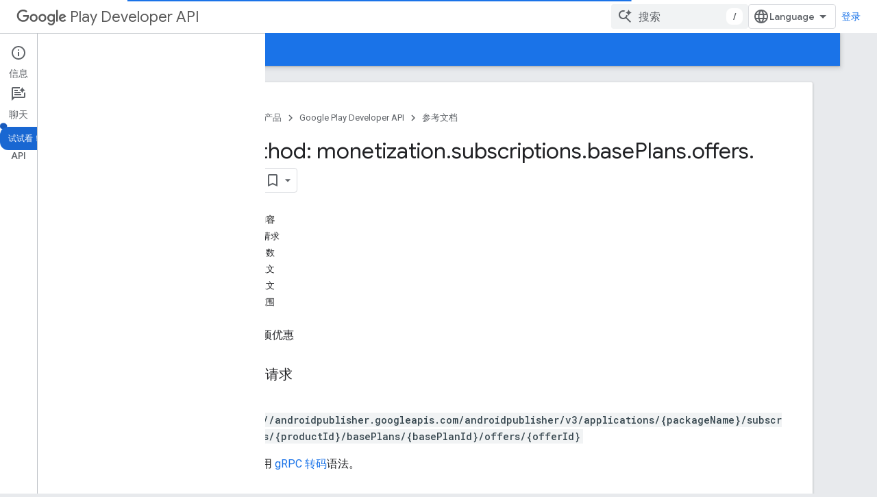

--- FILE ---
content_type: text/html; charset=utf-8
request_url: https://developers.google.com/android-publisher/api-ref/rest/v3/monetization.subscriptions.basePlans.offers/get?hl=zh-cn
body_size: 20943
content:









<!doctype html>
<html 
      lang="zh-CN-x-mtfrom-en"
      dir="ltr">
  <head>
    <meta name="google-signin-client-id" content="721724668570-nbkv1cfusk7kk4eni4pjvepaus73b13t.apps.googleusercontent.com"><meta name="google-signin-scope"
          content="profile email https://www.googleapis.com/auth/developerprofiles https://www.googleapis.com/auth/developerprofiles.award https://www.googleapis.com/auth/devprofiles.full_control.firstparty"><meta property="og:site_name" content="Google for Developers">
    <meta property="og:type" content="website"><meta name="theme-color" content="#1a73e8"><meta charset="utf-8">
    <meta content="IE=Edge" http-equiv="X-UA-Compatible">
    <meta name="viewport" content="width=device-width, initial-scale=1">
    

    <link rel="manifest" href="/_pwa/developers/manifest.json"
          crossorigin="use-credentials">
    <link rel="preconnect" href="//www.gstatic.com" crossorigin>
    <link rel="preconnect" href="//fonts.gstatic.com" crossorigin>
    <link rel="preconnect" href="//fonts.googleapis.com" crossorigin>
    <link rel="preconnect" href="//apis.google.com" crossorigin>
    <link rel="preconnect" href="//www.google-analytics.com" crossorigin><link rel="stylesheet" href="//fonts.googleapis.com/css?family=Google+Sans:400,500|Roboto:400,400italic,500,500italic,700,700italic|Roboto+Mono:400,500,700&display=swap">
      <link rel="stylesheet"
            href="//fonts.googleapis.com/css2?family=Material+Icons&family=Material+Symbols+Outlined&display=block"><link rel="stylesheet" href="https://www.gstatic.com/devrel-devsite/prod/v3df8aae39978de8281d519c083a1ff09816fe422ab8f1bf9f8e360a62fb9949d/developers/css/app.css">
      <link rel="shortcut icon" href="https://www.gstatic.com/devrel-devsite/prod/v3df8aae39978de8281d519c083a1ff09816fe422ab8f1bf9f8e360a62fb9949d/developers/images/favicon-new.png">
    <link rel="apple-touch-icon" href="https://www.gstatic.com/devrel-devsite/prod/v3df8aae39978de8281d519c083a1ff09816fe422ab8f1bf9f8e360a62fb9949d/developers/images/touchicon-180-new.png"><link rel="canonical" href="https://developers.google.com/android-publisher/api-ref/rest/v3/monetization.subscriptions.basePlans.offers/get?hl=zh-cn"><link rel="search" type="application/opensearchdescription+xml"
            title="Google for Developers" href="https://developers.google.com/s/opensearch.xml?hl=zh-cn">
      <link rel="alternate" hreflang="en"
          href="https://developers.google.com/android-publisher/api-ref/rest/v3/monetization.subscriptions.basePlans.offers/get" /><link rel="alternate" hreflang="x-default" href="https://developers.google.com/android-publisher/api-ref/rest/v3/monetization.subscriptions.basePlans.offers/get" /><link rel="alternate" hreflang="ar"
          href="https://developers.google.com/android-publisher/api-ref/rest/v3/monetization.subscriptions.basePlans.offers/get?hl=ar" /><link rel="alternate" hreflang="bn"
          href="https://developers.google.com/android-publisher/api-ref/rest/v3/monetization.subscriptions.basePlans.offers/get?hl=bn" /><link rel="alternate" hreflang="zh-Hans"
          href="https://developers.google.com/android-publisher/api-ref/rest/v3/monetization.subscriptions.basePlans.offers/get?hl=zh-cn" /><link rel="alternate" hreflang="zh-Hant"
          href="https://developers.google.com/android-publisher/api-ref/rest/v3/monetization.subscriptions.basePlans.offers/get?hl=zh-tw" /><link rel="alternate" hreflang="fa"
          href="https://developers.google.com/android-publisher/api-ref/rest/v3/monetization.subscriptions.basePlans.offers/get?hl=fa" /><link rel="alternate" hreflang="fr"
          href="https://developers.google.com/android-publisher/api-ref/rest/v3/monetization.subscriptions.basePlans.offers/get?hl=fr" /><link rel="alternate" hreflang="de"
          href="https://developers.google.com/android-publisher/api-ref/rest/v3/monetization.subscriptions.basePlans.offers/get?hl=de" /><link rel="alternate" hreflang="he"
          href="https://developers.google.com/android-publisher/api-ref/rest/v3/monetization.subscriptions.basePlans.offers/get?hl=he" /><link rel="alternate" hreflang="hi"
          href="https://developers.google.com/android-publisher/api-ref/rest/v3/monetization.subscriptions.basePlans.offers/get?hl=hi" /><link rel="alternate" hreflang="id"
          href="https://developers.google.com/android-publisher/api-ref/rest/v3/monetization.subscriptions.basePlans.offers/get?hl=id" /><link rel="alternate" hreflang="it"
          href="https://developers.google.com/android-publisher/api-ref/rest/v3/monetization.subscriptions.basePlans.offers/get?hl=it" /><link rel="alternate" hreflang="ja"
          href="https://developers.google.com/android-publisher/api-ref/rest/v3/monetization.subscriptions.basePlans.offers/get?hl=ja" /><link rel="alternate" hreflang="ko"
          href="https://developers.google.com/android-publisher/api-ref/rest/v3/monetization.subscriptions.basePlans.offers/get?hl=ko" /><link rel="alternate" hreflang="pl"
          href="https://developers.google.com/android-publisher/api-ref/rest/v3/monetization.subscriptions.basePlans.offers/get?hl=pl" /><link rel="alternate" hreflang="pt-BR"
          href="https://developers.google.com/android-publisher/api-ref/rest/v3/monetization.subscriptions.basePlans.offers/get?hl=pt-br" /><link rel="alternate" hreflang="ru"
          href="https://developers.google.com/android-publisher/api-ref/rest/v3/monetization.subscriptions.basePlans.offers/get?hl=ru" /><link rel="alternate" hreflang="es-419"
          href="https://developers.google.com/android-publisher/api-ref/rest/v3/monetization.subscriptions.basePlans.offers/get?hl=es-419" /><link rel="alternate" hreflang="th"
          href="https://developers.google.com/android-publisher/api-ref/rest/v3/monetization.subscriptions.basePlans.offers/get?hl=th" /><link rel="alternate" hreflang="tr"
          href="https://developers.google.com/android-publisher/api-ref/rest/v3/monetization.subscriptions.basePlans.offers/get?hl=tr" /><link rel="alternate" hreflang="vi"
          href="https://developers.google.com/android-publisher/api-ref/rest/v3/monetization.subscriptions.basePlans.offers/get?hl=vi" /><title>Method: monetization.subscriptions.basePlans.offers.get &nbsp;|&nbsp; Google Play Developer API &nbsp;|&nbsp; Google for Developers</title>

<meta property="og:title" content="Method: monetization.subscriptions.basePlans.offers.get &nbsp;|&nbsp; Google Play Developer API &nbsp;|&nbsp; Google for Developers"><meta property="og:url" content="https://developers.google.com/android-publisher/api-ref/rest/v3/monetization.subscriptions.basePlans.offers/get?hl=zh-cn"><meta property="og:image" content="https://www.gstatic.com/devrel-devsite/prod/v3df8aae39978de8281d519c083a1ff09816fe422ab8f1bf9f8e360a62fb9949d/developers/images/opengraph/google-blue.png">
  <meta property="og:image:width" content="1200">
  <meta property="og:image:height" content="675"><meta property="og:locale" content="zh_cn"><meta name="twitter:card" content="summary_large_image"><script type="application/ld+json">
  {
    "@context": "https://schema.org",
    "@type": "BreadcrumbList",
    "itemListElement": [{
      "@type": "ListItem",
      "position": 1,
      "name": "Google Play Developer API",
      "item": "https://developers.google.com/android-publisher"
    },{
      "@type": "ListItem",
      "position": 2,
      "name": "Method: monetization.subscriptions.basePlans.offers.get",
      "item": "https://developers.google.com/android-publisher/api-ref/rest/v3/monetization.subscriptions.basePlans.offers/get"
    }]
  }
  </script><link rel="alternate machine-translated-from" hreflang="en"
        href="https://developers.google.com/android-publisher/api-ref/rest/v3/monetization.subscriptions.basePlans.offers/get?hl=en">
  
    
    
    
    
    
    
  

    
      <link rel="stylesheet" href="/extras.css"></head>
  <body class="docs color-scheme--light"
        template="page"
        theme="google-blue"
        type="reference"
        itemscope itemtype="http://developers.google.com/ReferenceObject"
        
        
        layout="docs"
        
        
        
        
        
          
            concierge='closed'
          
        
        display-toc
        pending>
  
    <devsite-progress type="indeterminate" id="app-progress"></devsite-progress>
  
  
    <a href="#main-content" class="skip-link button">
      
      跳至主要内容
    </a>
    <section class="devsite-wrapper">
      <devsite-cookie-notification-bar></devsite-cookie-notification-bar><devsite-header role="banner">
  
    





















<div class="devsite-header--inner" data-nosnippet>
  <div class="devsite-top-logo-row-wrapper-wrapper">
    <div class="devsite-top-logo-row-wrapper">
      <div class="devsite-top-logo-row">
        <button type="button" id="devsite-hamburger-menu"
          class="devsite-header-icon-button button-flat material-icons gc-analytics-event"
          data-category="Site-Wide Custom Events"
          data-label="Navigation menu button"
          visually-hidden
          aria-label="打开菜单">
        </button>
        
<div class="devsite-product-name-wrapper">

  
    
  



  
  
  <span class="devsite-product-name">
    <ul class="devsite-breadcrumb-list"
  >
  
  <li class="devsite-breadcrumb-item
             devsite-has-google-wordmark">
    
    
    
      
      
        
  <a href="https://developers.google.com/android-publisher?hl=zh-cn"
      
        class="devsite-breadcrumb-link gc-analytics-event"
      
        data-category="Site-Wide Custom Events"
      
        data-label="Upper Header"
      
        data-value="1"
      
        track-type="globalNav"
      
        track-name="breadcrumb"
      
        track-metadata-position="1"
      
        track-metadata-eventdetail="Google Play Developer API"
      
    >
    
          <svg class="devsite-google-wordmark"
       xmlns="http://www.w3.org/2000/svg"
       viewBox="0 0 148 48">
    <title>Google</title>
    <path class="devsite-google-wordmark-svg-path" d="M19.58,37.65c-9.87,0-18.17-8.04-18.17-17.91c0-9.87,8.3-17.91,18.17-17.91c5.46,0,9.35,2.14,12.27,4.94l-3.45,3.45c-2.1-1.97-4.93-3.49-8.82-3.49c-7.21,0-12.84,5.81-12.84,13.02c0,7.21,5.64,13.02,12.84,13.02c4.67,0,7.34-1.88,9.04-3.58c1.4-1.4,2.32-3.41,2.66-6.16H19.58v-4.89h16.47c0.18,0.87,0.26,1.92,0.26,3.06c0,3.67-1.01,8.21-4.24,11.44C28.93,35.9,24.91,37.65,19.58,37.65z M61.78,26.12c0,6.64-5.1,11.53-11.36,11.53s-11.36-4.89-11.36-11.53c0-6.68,5.1-11.53,11.36-11.53S61.78,19.43,61.78,26.12z M56.8,26.12c0-4.15-2.96-6.99-6.39-6.99c-3.43,0-6.39,2.84-6.39,6.99c0,4.11,2.96,6.99,6.39,6.99C53.84,33.11,56.8,30.22,56.8,26.12z M87.25,26.12c0,6.64-5.1,11.53-11.36,11.53c-6.26,0-11.36-4.89-11.36-11.53c0-6.68,5.1-11.53,11.36-11.53C82.15,14.59,87.25,19.43,87.25,26.12zM82.28,26.12c0-4.15-2.96-6.99-6.39-6.99c-3.43,0-6.39,2.84-6.39,6.99c0,4.11,2.96,6.99,6.39,6.99C79.32,33.11,82.28,30.22,82.28,26.12z M112.09,15.29v20.7c0,8.52-5.02,12.01-10.96,12.01c-5.59,0-8.95-3.76-10.22-6.81l4.41-1.83c0.79,1.88,2.71,4.1,5.81,4.1c3.8,0,6.16-2.36,6.16-6.77v-1.66h-0.18c-1.14,1.4-3.32,2.62-6.07,2.62c-5.76,0-11.05-5.02-11.05-11.49c0-6.51,5.28-11.57,11.05-11.57c2.75,0,4.93,1.22,6.07,2.58h0.18v-1.88H112.09z M107.64,26.16c0-4.06-2.71-7.03-6.16-7.03c-3.49,0-6.42,2.97-6.42,7.03c0,4.02,2.93,6.94,6.42,6.94C104.93,33.11,107.64,30.18,107.64,26.16z M120.97,3.06v33.89h-5.07V3.06H120.97z M140.89,29.92l3.93,2.62c-1.27,1.88-4.32,5.11-9.61,5.11c-6.55,0-11.28-5.07-11.28-11.53c0-6.86,4.77-11.53,10.71-11.53c5.98,0,8.91,4.76,9.87,7.34l0.52,1.31l-15.42,6.38c1.18,2.31,3.01,3.49,5.59,3.49C137.79,33.11,139.58,31.84,140.89,29.92zM128.79,25.77l10.31-4.28c-0.57-1.44-2.27-2.45-4.28-2.45C132.24,19.04,128.66,21.31,128.79,25.77z"/>
  </svg>Play Developer API
        
  </a>
  
      
    
  </li>
  
</ul>
  </span>

</div>
        <div class="devsite-top-logo-row-middle">
          <div class="devsite-header-upper-tabs">
            
           </div>
          
<devsite-search
    enable-signin
    enable-search
    enable-suggestions
      enable-query-completion
    
    enable-search-summaries
    project-name="Google Play Developer API"
    tenant-name="Google for Developers"
    project-scope="/android-publisher"
    url-scoped="https://developers.google.com/s/results/android-publisher?hl=zh-cn"
    
    
    
    >
  <form class="devsite-search-form" action="https://developers.google.com/s/results?hl=zh-cn" method="GET">
    <div class="devsite-search-container">
      <button type="button"
              search-open
              class="devsite-search-button devsite-header-icon-button button-flat material-icons"
              
              aria-label="打开搜索框"></button>
      <div class="devsite-searchbox">
        <input
          aria-activedescendant=""
          aria-autocomplete="list"
          
          aria-label="搜索"
          aria-expanded="false"
          aria-haspopup="listbox"
          autocomplete="off"
          class="devsite-search-field devsite-search-query"
          name="q"
          
          placeholder="搜索"
          role="combobox"
          type="text"
          value=""
          >
          <div class="devsite-search-image material-icons" aria-hidden="true">
            
              <svg class="devsite-search-ai-image" width="24" height="24" viewBox="0 0 24 24" fill="none" xmlns="http://www.w3.org/2000/svg">
                  <g clip-path="url(#clip0_6641_386)">
                    <path d="M19.6 21L13.3 14.7C12.8 15.1 12.225 15.4167 11.575 15.65C10.925 15.8833 10.2333 16 9.5 16C7.68333 16 6.14167 15.375 4.875 14.125C3.625 12.8583 3 11.3167 3 9.5C3 7.68333 3.625 6.15 4.875 4.9C6.14167 3.63333 7.68333 3 9.5 3C10.0167 3 10.5167 3.05833 11 3.175C11.4833 3.275 11.9417 3.43333 12.375 3.65L10.825 5.2C10.6083 5.13333 10.3917 5.08333 10.175 5.05C9.95833 5.01667 9.73333 5 9.5 5C8.25 5 7.18333 5.44167 6.3 6.325C5.43333 7.19167 5 8.25 5 9.5C5 10.75 5.43333 11.8167 6.3 12.7C7.18333 13.5667 8.25 14 9.5 14C10.6667 14 11.6667 13.625 12.5 12.875C13.35 12.1083 13.8417 11.15 13.975 10H15.975C15.925 10.6333 15.7833 11.2333 15.55 11.8C15.3333 12.3667 15.05 12.8667 14.7 13.3L21 19.6L19.6 21ZM17.5 12C17.5 10.4667 16.9667 9.16667 15.9 8.1C14.8333 7.03333 13.5333 6.5 12 6.5C13.5333 6.5 14.8333 5.96667 15.9 4.9C16.9667 3.83333 17.5 2.53333 17.5 0.999999C17.5 2.53333 18.0333 3.83333 19.1 4.9C20.1667 5.96667 21.4667 6.5 23 6.5C21.4667 6.5 20.1667 7.03333 19.1 8.1C18.0333 9.16667 17.5 10.4667 17.5 12Z" fill="#5F6368"/>
                  </g>
                <defs>
                <clipPath id="clip0_6641_386">
                <rect width="24" height="24" fill="white"/>
                </clipPath>
                </defs>
              </svg>
            
          </div>
          <div class="devsite-search-shortcut-icon-container" aria-hidden="true">
            <kbd class="devsite-search-shortcut-icon">/</kbd>
          </div>
      </div>
    </div>
  </form>
  <button type="button"
          search-close
          class="devsite-search-button devsite-header-icon-button button-flat material-icons"
          
          aria-label="关闭搜索框"></button>
</devsite-search>

        </div>

        

          

          

          

          
<devsite-language-selector>
  <ul role="presentation">
    
    
    <li role="presentation">
      <a role="menuitem" lang="en"
        >English</a>
    </li>
    
    <li role="presentation">
      <a role="menuitem" lang="de"
        >Deutsch</a>
    </li>
    
    <li role="presentation">
      <a role="menuitem" lang="es"
        >Español</a>
    </li>
    
    <li role="presentation">
      <a role="menuitem" lang="es_419"
        >Español – América Latina</a>
    </li>
    
    <li role="presentation">
      <a role="menuitem" lang="fr"
        >Français</a>
    </li>
    
    <li role="presentation">
      <a role="menuitem" lang="id"
        >Indonesia</a>
    </li>
    
    <li role="presentation">
      <a role="menuitem" lang="it"
        >Italiano</a>
    </li>
    
    <li role="presentation">
      <a role="menuitem" lang="pl"
        >Polski</a>
    </li>
    
    <li role="presentation">
      <a role="menuitem" lang="pt_br"
        >Português – Brasil</a>
    </li>
    
    <li role="presentation">
      <a role="menuitem" lang="vi"
        >Tiếng Việt</a>
    </li>
    
    <li role="presentation">
      <a role="menuitem" lang="tr"
        >Türkçe</a>
    </li>
    
    <li role="presentation">
      <a role="menuitem" lang="ru"
        >Русский</a>
    </li>
    
    <li role="presentation">
      <a role="menuitem" lang="he"
        >עברית</a>
    </li>
    
    <li role="presentation">
      <a role="menuitem" lang="ar"
        >العربيّة</a>
    </li>
    
    <li role="presentation">
      <a role="menuitem" lang="fa"
        >فارسی</a>
    </li>
    
    <li role="presentation">
      <a role="menuitem" lang="hi"
        >हिंदी</a>
    </li>
    
    <li role="presentation">
      <a role="menuitem" lang="bn"
        >বাংলা</a>
    </li>
    
    <li role="presentation">
      <a role="menuitem" lang="th"
        >ภาษาไทย</a>
    </li>
    
    <li role="presentation">
      <a role="menuitem" lang="zh_cn"
        >中文 – 简体</a>
    </li>
    
    <li role="presentation">
      <a role="menuitem" lang="zh_tw"
        >中文 – 繁體</a>
    </li>
    
    <li role="presentation">
      <a role="menuitem" lang="ja"
        >日本語</a>
    </li>
    
    <li role="presentation">
      <a role="menuitem" lang="ko"
        >한국어</a>
    </li>
    
  </ul>
</devsite-language-selector>


          

        

        
          <devsite-user 
                        
                        
                          enable-profiles
                        
                        
                          fp-auth
                        
                        id="devsite-user">
            
              
              <span class="button devsite-top-button" aria-hidden="true" visually-hidden>登录</span>
            
          </devsite-user>
        
        
        
      </div>
    </div>
  </div>



  <div class="devsite-collapsible-section
    ">
    <div class="devsite-header-background">
      
        
      
      
        <div class="devsite-doc-set-nav-row">
          
          
            
            
  <devsite-tabs class="lower-tabs">

    <nav class="devsite-tabs-wrapper" aria-label="下面的标签页">
      
        
          <tab  >
            
    <a href="https://developers.google.com/android-publisher?hl=zh-cn"
    class="devsite-tabs-content gc-analytics-event "
      track-metadata-eventdetail="https://developers.google.com/android-publisher?hl=zh-cn"
    
       track-type="nav"
       track-metadata-position="nav - 指南"
       track-metadata-module="primary nav"
       
       
         
           data-category="Site-Wide Custom Events"
         
           data-label="Tab: 指南"
         
           track-name="指南"
         
       >
    指南
  
    </a>
    
  
          </tab>
        
      
        
          <tab  class="devsite-active">
            
    <a href="https://developers.google.com/android-publisher/api-ref/rest?hl=zh-cn"
    class="devsite-tabs-content gc-analytics-event "
      track-metadata-eventdetail="https://developers.google.com/android-publisher/api-ref/rest?hl=zh-cn"
    
       track-type="nav"
       track-metadata-position="nav - 参考文档"
       track-metadata-module="primary nav"
       aria-label="参考文档, selected" 
       
         
           data-category="Site-Wide Custom Events"
         
           data-label="Tab: 参考文档"
         
           track-name="参考文档"
         
       >
    参考文档
  
    </a>
    
  
          </tab>
        
      
        
          <tab  >
            
    <a href="https://developers.google.com/android-publisher/libraries?hl=zh-cn"
    class="devsite-tabs-content gc-analytics-event "
      track-metadata-eventdetail="https://developers.google.com/android-publisher/libraries?hl=zh-cn"
    
       track-type="nav"
       track-metadata-position="nav - 示例"
       track-metadata-module="primary nav"
       
       
         
           data-category="Site-Wide Custom Events"
         
           data-label="Tab: 示例"
         
           track-name="示例"
         
       >
    示例
  
    </a>
    
  
          </tab>
        
      
    </nav>

  </devsite-tabs>

          
          
        </div>
      
    </div>
  </div>

</div>



  
</devsite-header>
      <devsite-book-nav scrollbars >
        
          





















<div class="devsite-book-nav-filter"
     >
  <span class="filter-list-icon material-icons" aria-hidden="true"></span>
  <input type="text"
         placeholder="过滤条件"
         
         aria-label="输入文本以进行过滤"
         role="searchbox">
  
  <span class="filter-clear-button hidden"
        data-title="清除过滤条件"
        aria-label="清除过滤条件"
        role="button"
        tabindex="0"></span>
</div>

<nav class="devsite-book-nav devsite-nav nocontent"
     aria-label="侧边菜单">
  <div class="devsite-mobile-header">
    <button type="button"
            id="devsite-close-nav"
            class="devsite-header-icon-button button-flat material-icons gc-analytics-event"
            data-category="Site-Wide Custom Events"
            data-label="Close navigation"
            aria-label="关闭导航栏">
    </button>
    <div class="devsite-product-name-wrapper">

  
    
  


  
      <span class="devsite-product-name">
        
        
        <ul class="devsite-breadcrumb-list"
  >
  
  <li class="devsite-breadcrumb-item
             devsite-has-google-wordmark">
    
    
    
      
      
        
  <a href="https://developers.google.com/android-publisher?hl=zh-cn"
      
        class="devsite-breadcrumb-link gc-analytics-event"
      
        data-category="Site-Wide Custom Events"
      
        data-label="Upper Header"
      
        data-value="1"
      
        track-type="globalNav"
      
        track-name="breadcrumb"
      
        track-metadata-position="1"
      
        track-metadata-eventdetail="Google Play Developer API"
      
    >
    
          <svg class="devsite-google-wordmark"
       xmlns="http://www.w3.org/2000/svg"
       viewBox="0 0 148 48">
    <title>Google</title>
    <path class="devsite-google-wordmark-svg-path" d="M19.58,37.65c-9.87,0-18.17-8.04-18.17-17.91c0-9.87,8.3-17.91,18.17-17.91c5.46,0,9.35,2.14,12.27,4.94l-3.45,3.45c-2.1-1.97-4.93-3.49-8.82-3.49c-7.21,0-12.84,5.81-12.84,13.02c0,7.21,5.64,13.02,12.84,13.02c4.67,0,7.34-1.88,9.04-3.58c1.4-1.4,2.32-3.41,2.66-6.16H19.58v-4.89h16.47c0.18,0.87,0.26,1.92,0.26,3.06c0,3.67-1.01,8.21-4.24,11.44C28.93,35.9,24.91,37.65,19.58,37.65z M61.78,26.12c0,6.64-5.1,11.53-11.36,11.53s-11.36-4.89-11.36-11.53c0-6.68,5.1-11.53,11.36-11.53S61.78,19.43,61.78,26.12z M56.8,26.12c0-4.15-2.96-6.99-6.39-6.99c-3.43,0-6.39,2.84-6.39,6.99c0,4.11,2.96,6.99,6.39,6.99C53.84,33.11,56.8,30.22,56.8,26.12z M87.25,26.12c0,6.64-5.1,11.53-11.36,11.53c-6.26,0-11.36-4.89-11.36-11.53c0-6.68,5.1-11.53,11.36-11.53C82.15,14.59,87.25,19.43,87.25,26.12zM82.28,26.12c0-4.15-2.96-6.99-6.39-6.99c-3.43,0-6.39,2.84-6.39,6.99c0,4.11,2.96,6.99,6.39,6.99C79.32,33.11,82.28,30.22,82.28,26.12z M112.09,15.29v20.7c0,8.52-5.02,12.01-10.96,12.01c-5.59,0-8.95-3.76-10.22-6.81l4.41-1.83c0.79,1.88,2.71,4.1,5.81,4.1c3.8,0,6.16-2.36,6.16-6.77v-1.66h-0.18c-1.14,1.4-3.32,2.62-6.07,2.62c-5.76,0-11.05-5.02-11.05-11.49c0-6.51,5.28-11.57,11.05-11.57c2.75,0,4.93,1.22,6.07,2.58h0.18v-1.88H112.09z M107.64,26.16c0-4.06-2.71-7.03-6.16-7.03c-3.49,0-6.42,2.97-6.42,7.03c0,4.02,2.93,6.94,6.42,6.94C104.93,33.11,107.64,30.18,107.64,26.16z M120.97,3.06v33.89h-5.07V3.06H120.97z M140.89,29.92l3.93,2.62c-1.27,1.88-4.32,5.11-9.61,5.11c-6.55,0-11.28-5.07-11.28-11.53c0-6.86,4.77-11.53,10.71-11.53c5.98,0,8.91,4.76,9.87,7.34l0.52,1.31l-15.42,6.38c1.18,2.31,3.01,3.49,5.59,3.49C137.79,33.11,139.58,31.84,140.89,29.92zM128.79,25.77l10.31-4.28c-0.57-1.44-2.27-2.45-4.28-2.45C132.24,19.04,128.66,21.31,128.79,25.77z"/>
  </svg>Play Developer API
        
  </a>
  
      
    
  </li>
  
</ul>
      </span>
    

</div>
  </div>

  <div class="devsite-book-nav-wrapper">
    <div class="devsite-mobile-nav-top">
      
        <ul class="devsite-nav-list">
          
            
<li class="devsite-nav-item">

  
  <a href="/android-publisher"
    
       class="devsite-nav-title gc-analytics-event
              devsite-nav-has-children
              "
    

    
      
        data-category="Site-Wide Custom Events"
      
        data-label="Tab: 指南"
      
        track-name="指南"
      
    
     data-category="Site-Wide Custom Events"
     data-label="Responsive Tab: 指南"
     track-type="navMenu"
     track-metadata-eventDetail="globalMenu"
     track-metadata-position="nav">
  
    <span class="devsite-nav-text" tooltip >
      指南
   </span>
    
    <span class="devsite-nav-icon material-icons" data-icon="forward"
          >
    </span>
    
  
  </a>
  

</li>

          
            
<li class="devsite-nav-item">

  
  <a href="/android-publisher/api-ref/rest"
    
       class="devsite-nav-title gc-analytics-event
              devsite-nav-has-children
              devsite-nav-active"
    

    
      
        data-category="Site-Wide Custom Events"
      
        data-label="Tab: 参考文档"
      
        track-name="参考文档"
      
    
     data-category="Site-Wide Custom Events"
     data-label="Responsive Tab: 参考文档"
     track-type="navMenu"
     track-metadata-eventDetail="globalMenu"
     track-metadata-position="nav">
  
    <span class="devsite-nav-text" tooltip >
      参考文档
   </span>
    
    <span class="devsite-nav-icon material-icons" data-icon="forward"
          >
    </span>
    
  
  </a>
  

</li>

          
            
<li class="devsite-nav-item">

  
  <a href="/android-publisher/libraries"
    
       class="devsite-nav-title gc-analytics-event
              
              "
    

    
      
        data-category="Site-Wide Custom Events"
      
        data-label="Tab: 示例"
      
        track-name="示例"
      
    
     data-category="Site-Wide Custom Events"
     data-label="Responsive Tab: 示例"
     track-type="navMenu"
     track-metadata-eventDetail="globalMenu"
     track-metadata-position="nav">
  
    <span class="devsite-nav-text" tooltip >
      示例
   </span>
    
  
  </a>
  

</li>

          
          
          
        </ul>
      
    </div>
    
      <div class="devsite-mobile-nav-bottom">
        
          
          <ul class="devsite-nav-list" menu="_book">
            <li class="devsite-nav-item"><a href="/android-publisher/api-ref/rest"
        class="devsite-nav-title gc-analytics-event"
        data-category="Site-Wide Custom Events"
        data-label="Book nav link, pathname: /android-publisher/api-ref/rest"
        track-type="bookNav"
        track-name="click"
        track-metadata-eventdetail="/android-publisher/api-ref/rest"
      ><span class="devsite-nav-text" tooltip>资源摘要</span></a></li>

  <li class="devsite-nav-item
           devsite-nav-heading"><div class="devsite-nav-title devsite-nav-title-no-path">
        <span class="devsite-nav-text" tooltip>REST 资源</span>
      </div></li>

  <li class="devsite-nav-item
           devsite-nav-expandable"><div class="devsite-expandable-nav">
      <a class="devsite-nav-toggle" aria-hidden="true"></a><div class="devsite-nav-title devsite-nav-title-no-path" tabindex="0" role="button">
        <span class="devsite-nav-text" tooltip>applications</span>
      </div><ul class="devsite-nav-section"><li class="devsite-nav-item"><a href="/android-publisher/api-ref/rest/v3/applications"
        class="devsite-nav-title gc-analytics-event"
        data-category="Site-Wide Custom Events"
        data-label="Book nav link, pathname: /android-publisher/api-ref/rest/v3/applications"
        track-type="bookNav"
        track-name="click"
        track-metadata-eventdetail="/android-publisher/api-ref/rest/v3/applications"
      ><span class="devsite-nav-text" tooltip>概览</span></a></li><li class="devsite-nav-item"><a href="/android-publisher/api-ref/rest/v3/applications/dataSafety"
        class="devsite-nav-title gc-analytics-event"
        data-category="Site-Wide Custom Events"
        data-label="Book nav link, pathname: /android-publisher/api-ref/rest/v3/applications/dataSafety"
        track-type="bookNav"
        track-name="click"
        track-metadata-eventdetail="/android-publisher/api-ref/rest/v3/applications/dataSafety"
      ><span class="devsite-nav-text" tooltip>dataSafety</span></a></li></ul></div></li>

  <li class="devsite-nav-item
           devsite-nav-expandable"><div class="devsite-expandable-nav">
      <a class="devsite-nav-toggle" aria-hidden="true"></a><div class="devsite-nav-title devsite-nav-title-no-path" tabindex="0" role="button">
        <span class="devsite-nav-text" tooltip>applications.deviceTierConfigs</span>
      </div><ul class="devsite-nav-section"><li class="devsite-nav-item"><a href="/android-publisher/api-ref/rest/v3/applications.deviceTierConfigs"
        class="devsite-nav-title gc-analytics-event"
        data-category="Site-Wide Custom Events"
        data-label="Book nav link, pathname: /android-publisher/api-ref/rest/v3/applications.deviceTierConfigs"
        track-type="bookNav"
        track-name="click"
        track-metadata-eventdetail="/android-publisher/api-ref/rest/v3/applications.deviceTierConfigs"
      ><span class="devsite-nav-text" tooltip>概览</span></a></li><li class="devsite-nav-item"><a href="/android-publisher/api-ref/rest/v3/applications.deviceTierConfigs/create"
        class="devsite-nav-title gc-analytics-event"
        data-category="Site-Wide Custom Events"
        data-label="Book nav link, pathname: /android-publisher/api-ref/rest/v3/applications.deviceTierConfigs/create"
        track-type="bookNav"
        track-name="click"
        track-metadata-eventdetail="/android-publisher/api-ref/rest/v3/applications.deviceTierConfigs/create"
      ><span class="devsite-nav-text" tooltip>create</span></a></li><li class="devsite-nav-item"><a href="/android-publisher/api-ref/rest/v3/applications.deviceTierConfigs/get"
        class="devsite-nav-title gc-analytics-event"
        data-category="Site-Wide Custom Events"
        data-label="Book nav link, pathname: /android-publisher/api-ref/rest/v3/applications.deviceTierConfigs/get"
        track-type="bookNav"
        track-name="click"
        track-metadata-eventdetail="/android-publisher/api-ref/rest/v3/applications.deviceTierConfigs/get"
      ><span class="devsite-nav-text" tooltip>get</span></a></li><li class="devsite-nav-item"><a href="/android-publisher/api-ref/rest/v3/applications.deviceTierConfigs/list"
        class="devsite-nav-title gc-analytics-event"
        data-category="Site-Wide Custom Events"
        data-label="Book nav link, pathname: /android-publisher/api-ref/rest/v3/applications.deviceTierConfigs/list"
        track-type="bookNav"
        track-name="click"
        track-metadata-eventdetail="/android-publisher/api-ref/rest/v3/applications.deviceTierConfigs/list"
      ><span class="devsite-nav-text" tooltip>list</span></a></li></ul></div></li>

  <li class="devsite-nav-item
           devsite-nav-expandable"><div class="devsite-expandable-nav">
      <a class="devsite-nav-toggle" aria-hidden="true"></a><div class="devsite-nav-title devsite-nav-title-no-path" tabindex="0" role="button">
        <span class="devsite-nav-text" tooltip>apprecovery</span>
      </div><ul class="devsite-nav-section"><li class="devsite-nav-item"><a href="/android-publisher/api-ref/rest/v3/apprecovery"
        class="devsite-nav-title gc-analytics-event"
        data-category="Site-Wide Custom Events"
        data-label="Book nav link, pathname: /android-publisher/api-ref/rest/v3/apprecovery"
        track-type="bookNav"
        track-name="click"
        track-metadata-eventdetail="/android-publisher/api-ref/rest/v3/apprecovery"
      ><span class="devsite-nav-text" tooltip>概览</span></a></li><li class="devsite-nav-item"><a href="/android-publisher/api-ref/rest/v3/apprecovery/addTargeting"
        class="devsite-nav-title gc-analytics-event"
        data-category="Site-Wide Custom Events"
        data-label="Book nav link, pathname: /android-publisher/api-ref/rest/v3/apprecovery/addTargeting"
        track-type="bookNav"
        track-name="click"
        track-metadata-eventdetail="/android-publisher/api-ref/rest/v3/apprecovery/addTargeting"
      ><span class="devsite-nav-text" tooltip>addTargeting</span></a></li><li class="devsite-nav-item"><a href="/android-publisher/api-ref/rest/v3/apprecovery/cancel"
        class="devsite-nav-title gc-analytics-event"
        data-category="Site-Wide Custom Events"
        data-label="Book nav link, pathname: /android-publisher/api-ref/rest/v3/apprecovery/cancel"
        track-type="bookNav"
        track-name="click"
        track-metadata-eventdetail="/android-publisher/api-ref/rest/v3/apprecovery/cancel"
      ><span class="devsite-nav-text" tooltip>cancel</span></a></li><li class="devsite-nav-item"><a href="/android-publisher/api-ref/rest/v3/apprecovery/create"
        class="devsite-nav-title gc-analytics-event"
        data-category="Site-Wide Custom Events"
        data-label="Book nav link, pathname: /android-publisher/api-ref/rest/v3/apprecovery/create"
        track-type="bookNav"
        track-name="click"
        track-metadata-eventdetail="/android-publisher/api-ref/rest/v3/apprecovery/create"
      ><span class="devsite-nav-text" tooltip>create</span></a></li><li class="devsite-nav-item"><a href="/android-publisher/api-ref/rest/v3/apprecovery/deploy"
        class="devsite-nav-title gc-analytics-event"
        data-category="Site-Wide Custom Events"
        data-label="Book nav link, pathname: /android-publisher/api-ref/rest/v3/apprecovery/deploy"
        track-type="bookNav"
        track-name="click"
        track-metadata-eventdetail="/android-publisher/api-ref/rest/v3/apprecovery/deploy"
      ><span class="devsite-nav-text" tooltip>deploy</span></a></li><li class="devsite-nav-item"><a href="/android-publisher/api-ref/rest/v3/apprecovery/list"
        class="devsite-nav-title gc-analytics-event"
        data-category="Site-Wide Custom Events"
        data-label="Book nav link, pathname: /android-publisher/api-ref/rest/v3/apprecovery/list"
        track-type="bookNav"
        track-name="click"
        track-metadata-eventdetail="/android-publisher/api-ref/rest/v3/apprecovery/list"
      ><span class="devsite-nav-text" tooltip>list</span></a></li></ul></div></li>

  <li class="devsite-nav-item
           devsite-nav-expandable"><div class="devsite-expandable-nav">
      <a class="devsite-nav-toggle" aria-hidden="true"></a><div class="devsite-nav-title devsite-nav-title-no-path" tabindex="0" role="button">
        <span class="devsite-nav-text" tooltip>edits</span>
      </div><ul class="devsite-nav-section"><li class="devsite-nav-item"><a href="/android-publisher/api-ref/rest/v3/edits"
        class="devsite-nav-title gc-analytics-event"
        data-category="Site-Wide Custom Events"
        data-label="Book nav link, pathname: /android-publisher/api-ref/rest/v3/edits"
        track-type="bookNav"
        track-name="click"
        track-metadata-eventdetail="/android-publisher/api-ref/rest/v3/edits"
      ><span class="devsite-nav-text" tooltip>概览</span></a></li><li class="devsite-nav-item"><a href="/android-publisher/api-ref/rest/v3/edits/commit"
        class="devsite-nav-title gc-analytics-event"
        data-category="Site-Wide Custom Events"
        data-label="Book nav link, pathname: /android-publisher/api-ref/rest/v3/edits/commit"
        track-type="bookNav"
        track-name="click"
        track-metadata-eventdetail="/android-publisher/api-ref/rest/v3/edits/commit"
      ><span class="devsite-nav-text" tooltip>commit</span></a></li><li class="devsite-nav-item"><a href="/android-publisher/api-ref/rest/v3/edits/delete"
        class="devsite-nav-title gc-analytics-event"
        data-category="Site-Wide Custom Events"
        data-label="Book nav link, pathname: /android-publisher/api-ref/rest/v3/edits/delete"
        track-type="bookNav"
        track-name="click"
        track-metadata-eventdetail="/android-publisher/api-ref/rest/v3/edits/delete"
      ><span class="devsite-nav-text" tooltip>delete</span></a></li><li class="devsite-nav-item"><a href="/android-publisher/api-ref/rest/v3/edits/get"
        class="devsite-nav-title gc-analytics-event"
        data-category="Site-Wide Custom Events"
        data-label="Book nav link, pathname: /android-publisher/api-ref/rest/v3/edits/get"
        track-type="bookNav"
        track-name="click"
        track-metadata-eventdetail="/android-publisher/api-ref/rest/v3/edits/get"
      ><span class="devsite-nav-text" tooltip>get</span></a></li><li class="devsite-nav-item"><a href="/android-publisher/api-ref/rest/v3/edits/insert"
        class="devsite-nav-title gc-analytics-event"
        data-category="Site-Wide Custom Events"
        data-label="Book nav link, pathname: /android-publisher/api-ref/rest/v3/edits/insert"
        track-type="bookNav"
        track-name="click"
        track-metadata-eventdetail="/android-publisher/api-ref/rest/v3/edits/insert"
      ><span class="devsite-nav-text" tooltip>insert</span></a></li><li class="devsite-nav-item"><a href="/android-publisher/api-ref/rest/v3/edits/validate"
        class="devsite-nav-title gc-analytics-event"
        data-category="Site-Wide Custom Events"
        data-label="Book nav link, pathname: /android-publisher/api-ref/rest/v3/edits/validate"
        track-type="bookNav"
        track-name="click"
        track-metadata-eventdetail="/android-publisher/api-ref/rest/v3/edits/validate"
      ><span class="devsite-nav-text" tooltip>validate</span></a></li></ul></div></li>

  <li class="devsite-nav-item
           devsite-nav-expandable"><div class="devsite-expandable-nav">
      <a class="devsite-nav-toggle" aria-hidden="true"></a><div class="devsite-nav-title devsite-nav-title-no-path" tabindex="0" role="button">
        <span class="devsite-nav-text" tooltip>edits.apks</span>
      </div><ul class="devsite-nav-section"><li class="devsite-nav-item"><a href="/android-publisher/api-ref/rest/v3/edits.apks"
        class="devsite-nav-title gc-analytics-event"
        data-category="Site-Wide Custom Events"
        data-label="Book nav link, pathname: /android-publisher/api-ref/rest/v3/edits.apks"
        track-type="bookNav"
        track-name="click"
        track-metadata-eventdetail="/android-publisher/api-ref/rest/v3/edits.apks"
      ><span class="devsite-nav-text" tooltip>概览</span></a></li><li class="devsite-nav-item"><a href="/android-publisher/api-ref/rest/v3/edits.apks/addexternallyhosted"
        class="devsite-nav-title gc-analytics-event"
        data-category="Site-Wide Custom Events"
        data-label="Book nav link, pathname: /android-publisher/api-ref/rest/v3/edits.apks/addexternallyhosted"
        track-type="bookNav"
        track-name="click"
        track-metadata-eventdetail="/android-publisher/api-ref/rest/v3/edits.apks/addexternallyhosted"
      ><span class="devsite-nav-text" tooltip>addexternallyhosted</span></a></li><li class="devsite-nav-item"><a href="/android-publisher/api-ref/rest/v3/edits.apks/list"
        class="devsite-nav-title gc-analytics-event"
        data-category="Site-Wide Custom Events"
        data-label="Book nav link, pathname: /android-publisher/api-ref/rest/v3/edits.apks/list"
        track-type="bookNav"
        track-name="click"
        track-metadata-eventdetail="/android-publisher/api-ref/rest/v3/edits.apks/list"
      ><span class="devsite-nav-text" tooltip>list</span></a></li><li class="devsite-nav-item"><a href="/android-publisher/api-ref/rest/v3/edits.apks/upload"
        class="devsite-nav-title gc-analytics-event"
        data-category="Site-Wide Custom Events"
        data-label="Book nav link, pathname: /android-publisher/api-ref/rest/v3/edits.apks/upload"
        track-type="bookNav"
        track-name="click"
        track-metadata-eventdetail="/android-publisher/api-ref/rest/v3/edits.apks/upload"
      ><span class="devsite-nav-text" tooltip>upload</span></a></li></ul></div></li>

  <li class="devsite-nav-item
           devsite-nav-expandable"><div class="devsite-expandable-nav">
      <a class="devsite-nav-toggle" aria-hidden="true"></a><div class="devsite-nav-title devsite-nav-title-no-path" tabindex="0" role="button">
        <span class="devsite-nav-text" tooltip>edits.bundles</span>
      </div><ul class="devsite-nav-section"><li class="devsite-nav-item"><a href="/android-publisher/api-ref/rest/v3/edits.bundles"
        class="devsite-nav-title gc-analytics-event"
        data-category="Site-Wide Custom Events"
        data-label="Book nav link, pathname: /android-publisher/api-ref/rest/v3/edits.bundles"
        track-type="bookNav"
        track-name="click"
        track-metadata-eventdetail="/android-publisher/api-ref/rest/v3/edits.bundles"
      ><span class="devsite-nav-text" tooltip>概览</span></a></li><li class="devsite-nav-item"><a href="/android-publisher/api-ref/rest/v3/edits.bundles/list"
        class="devsite-nav-title gc-analytics-event"
        data-category="Site-Wide Custom Events"
        data-label="Book nav link, pathname: /android-publisher/api-ref/rest/v3/edits.bundles/list"
        track-type="bookNav"
        track-name="click"
        track-metadata-eventdetail="/android-publisher/api-ref/rest/v3/edits.bundles/list"
      ><span class="devsite-nav-text" tooltip>list</span></a></li><li class="devsite-nav-item"><a href="/android-publisher/api-ref/rest/v3/edits.bundles/upload"
        class="devsite-nav-title gc-analytics-event"
        data-category="Site-Wide Custom Events"
        data-label="Book nav link, pathname: /android-publisher/api-ref/rest/v3/edits.bundles/upload"
        track-type="bookNav"
        track-name="click"
        track-metadata-eventdetail="/android-publisher/api-ref/rest/v3/edits.bundles/upload"
      ><span class="devsite-nav-text" tooltip>upload</span></a></li></ul></div></li>

  <li class="devsite-nav-item
           devsite-nav-expandable"><div class="devsite-expandable-nav">
      <a class="devsite-nav-toggle" aria-hidden="true"></a><div class="devsite-nav-title devsite-nav-title-no-path" tabindex="0" role="button">
        <span class="devsite-nav-text" tooltip>edits.countryavailability</span>
      </div><ul class="devsite-nav-section"><li class="devsite-nav-item"><a href="/android-publisher/api-ref/rest/v3/edits.countryavailability"
        class="devsite-nav-title gc-analytics-event"
        data-category="Site-Wide Custom Events"
        data-label="Book nav link, pathname: /android-publisher/api-ref/rest/v3/edits.countryavailability"
        track-type="bookNav"
        track-name="click"
        track-metadata-eventdetail="/android-publisher/api-ref/rest/v3/edits.countryavailability"
      ><span class="devsite-nav-text" tooltip>概览</span></a></li><li class="devsite-nav-item"><a href="/android-publisher/api-ref/rest/v3/edits.countryavailability/get"
        class="devsite-nav-title gc-analytics-event"
        data-category="Site-Wide Custom Events"
        data-label="Book nav link, pathname: /android-publisher/api-ref/rest/v3/edits.countryavailability/get"
        track-type="bookNav"
        track-name="click"
        track-metadata-eventdetail="/android-publisher/api-ref/rest/v3/edits.countryavailability/get"
      ><span class="devsite-nav-text" tooltip>get</span></a></li></ul></div></li>

  <li class="devsite-nav-item
           devsite-nav-expandable"><div class="devsite-expandable-nav">
      <a class="devsite-nav-toggle" aria-hidden="true"></a><div class="devsite-nav-title devsite-nav-title-no-path" tabindex="0" role="button">
        <span class="devsite-nav-text" tooltip>edits.deobfuscationfiles</span>
      </div><ul class="devsite-nav-section"><li class="devsite-nav-item"><a href="/android-publisher/api-ref/rest/v3/edits.deobfuscationfiles"
        class="devsite-nav-title gc-analytics-event"
        data-category="Site-Wide Custom Events"
        data-label="Book nav link, pathname: /android-publisher/api-ref/rest/v3/edits.deobfuscationfiles"
        track-type="bookNav"
        track-name="click"
        track-metadata-eventdetail="/android-publisher/api-ref/rest/v3/edits.deobfuscationfiles"
      ><span class="devsite-nav-text" tooltip>概览</span></a></li><li class="devsite-nav-item"><a href="/android-publisher/api-ref/rest/v3/edits.deobfuscationfiles/upload"
        class="devsite-nav-title gc-analytics-event"
        data-category="Site-Wide Custom Events"
        data-label="Book nav link, pathname: /android-publisher/api-ref/rest/v3/edits.deobfuscationfiles/upload"
        track-type="bookNav"
        track-name="click"
        track-metadata-eventdetail="/android-publisher/api-ref/rest/v3/edits.deobfuscationfiles/upload"
      ><span class="devsite-nav-text" tooltip>upload</span></a></li></ul></div></li>

  <li class="devsite-nav-item
           devsite-nav-expandable"><div class="devsite-expandable-nav">
      <a class="devsite-nav-toggle" aria-hidden="true"></a><div class="devsite-nav-title devsite-nav-title-no-path" tabindex="0" role="button">
        <span class="devsite-nav-text" tooltip>edits.details</span>
      </div><ul class="devsite-nav-section"><li class="devsite-nav-item"><a href="/android-publisher/api-ref/rest/v3/edits.details"
        class="devsite-nav-title gc-analytics-event"
        data-category="Site-Wide Custom Events"
        data-label="Book nav link, pathname: /android-publisher/api-ref/rest/v3/edits.details"
        track-type="bookNav"
        track-name="click"
        track-metadata-eventdetail="/android-publisher/api-ref/rest/v3/edits.details"
      ><span class="devsite-nav-text" tooltip>概览</span></a></li><li class="devsite-nav-item"><a href="/android-publisher/api-ref/rest/v3/edits.details/get"
        class="devsite-nav-title gc-analytics-event"
        data-category="Site-Wide Custom Events"
        data-label="Book nav link, pathname: /android-publisher/api-ref/rest/v3/edits.details/get"
        track-type="bookNav"
        track-name="click"
        track-metadata-eventdetail="/android-publisher/api-ref/rest/v3/edits.details/get"
      ><span class="devsite-nav-text" tooltip>get</span></a></li><li class="devsite-nav-item"><a href="/android-publisher/api-ref/rest/v3/edits.details/patch"
        class="devsite-nav-title gc-analytics-event"
        data-category="Site-Wide Custom Events"
        data-label="Book nav link, pathname: /android-publisher/api-ref/rest/v3/edits.details/patch"
        track-type="bookNav"
        track-name="click"
        track-metadata-eventdetail="/android-publisher/api-ref/rest/v3/edits.details/patch"
      ><span class="devsite-nav-text" tooltip>patch</span></a></li><li class="devsite-nav-item"><a href="/android-publisher/api-ref/rest/v3/edits.details/update"
        class="devsite-nav-title gc-analytics-event"
        data-category="Site-Wide Custom Events"
        data-label="Book nav link, pathname: /android-publisher/api-ref/rest/v3/edits.details/update"
        track-type="bookNav"
        track-name="click"
        track-metadata-eventdetail="/android-publisher/api-ref/rest/v3/edits.details/update"
      ><span class="devsite-nav-text" tooltip>update</span></a></li></ul></div></li>

  <li class="devsite-nav-item
           devsite-nav-expandable"><div class="devsite-expandable-nav">
      <a class="devsite-nav-toggle" aria-hidden="true"></a><div class="devsite-nav-title devsite-nav-title-no-path" tabindex="0" role="button">
        <span class="devsite-nav-text" tooltip>edits.expansionfiles</span>
      </div><ul class="devsite-nav-section"><li class="devsite-nav-item"><a href="/android-publisher/api-ref/rest/v3/edits.expansionfiles"
        class="devsite-nav-title gc-analytics-event"
        data-category="Site-Wide Custom Events"
        data-label="Book nav link, pathname: /android-publisher/api-ref/rest/v3/edits.expansionfiles"
        track-type="bookNav"
        track-name="click"
        track-metadata-eventdetail="/android-publisher/api-ref/rest/v3/edits.expansionfiles"
      ><span class="devsite-nav-text" tooltip>概览</span></a></li><li class="devsite-nav-item"><a href="/android-publisher/api-ref/rest/v3/edits.expansionfiles/get"
        class="devsite-nav-title gc-analytics-event"
        data-category="Site-Wide Custom Events"
        data-label="Book nav link, pathname: /android-publisher/api-ref/rest/v3/edits.expansionfiles/get"
        track-type="bookNav"
        track-name="click"
        track-metadata-eventdetail="/android-publisher/api-ref/rest/v3/edits.expansionfiles/get"
      ><span class="devsite-nav-text" tooltip>get</span></a></li><li class="devsite-nav-item"><a href="/android-publisher/api-ref/rest/v3/edits.expansionfiles/patch"
        class="devsite-nav-title gc-analytics-event"
        data-category="Site-Wide Custom Events"
        data-label="Book nav link, pathname: /android-publisher/api-ref/rest/v3/edits.expansionfiles/patch"
        track-type="bookNav"
        track-name="click"
        track-metadata-eventdetail="/android-publisher/api-ref/rest/v3/edits.expansionfiles/patch"
      ><span class="devsite-nav-text" tooltip>patch</span></a></li><li class="devsite-nav-item"><a href="/android-publisher/api-ref/rest/v3/edits.expansionfiles/update"
        class="devsite-nav-title gc-analytics-event"
        data-category="Site-Wide Custom Events"
        data-label="Book nav link, pathname: /android-publisher/api-ref/rest/v3/edits.expansionfiles/update"
        track-type="bookNav"
        track-name="click"
        track-metadata-eventdetail="/android-publisher/api-ref/rest/v3/edits.expansionfiles/update"
      ><span class="devsite-nav-text" tooltip>update</span></a></li><li class="devsite-nav-item"><a href="/android-publisher/api-ref/rest/v3/edits.expansionfiles/upload"
        class="devsite-nav-title gc-analytics-event"
        data-category="Site-Wide Custom Events"
        data-label="Book nav link, pathname: /android-publisher/api-ref/rest/v3/edits.expansionfiles/upload"
        track-type="bookNav"
        track-name="click"
        track-metadata-eventdetail="/android-publisher/api-ref/rest/v3/edits.expansionfiles/upload"
      ><span class="devsite-nav-text" tooltip>upload</span></a></li></ul></div></li>

  <li class="devsite-nav-item
           devsite-nav-expandable"><div class="devsite-expandable-nav">
      <a class="devsite-nav-toggle" aria-hidden="true"></a><div class="devsite-nav-title devsite-nav-title-no-path" tabindex="0" role="button">
        <span class="devsite-nav-text" tooltip>edits.images</span>
      </div><ul class="devsite-nav-section"><li class="devsite-nav-item"><a href="/android-publisher/api-ref/rest/v3/edits.images"
        class="devsite-nav-title gc-analytics-event"
        data-category="Site-Wide Custom Events"
        data-label="Book nav link, pathname: /android-publisher/api-ref/rest/v3/edits.images"
        track-type="bookNav"
        track-name="click"
        track-metadata-eventdetail="/android-publisher/api-ref/rest/v3/edits.images"
      ><span class="devsite-nav-text" tooltip>概览</span></a></li><li class="devsite-nav-item"><a href="/android-publisher/api-ref/rest/v3/edits.images/delete"
        class="devsite-nav-title gc-analytics-event"
        data-category="Site-Wide Custom Events"
        data-label="Book nav link, pathname: /android-publisher/api-ref/rest/v3/edits.images/delete"
        track-type="bookNav"
        track-name="click"
        track-metadata-eventdetail="/android-publisher/api-ref/rest/v3/edits.images/delete"
      ><span class="devsite-nav-text" tooltip>delete</span></a></li><li class="devsite-nav-item"><a href="/android-publisher/api-ref/rest/v3/edits.images/deleteall"
        class="devsite-nav-title gc-analytics-event"
        data-category="Site-Wide Custom Events"
        data-label="Book nav link, pathname: /android-publisher/api-ref/rest/v3/edits.images/deleteall"
        track-type="bookNav"
        track-name="click"
        track-metadata-eventdetail="/android-publisher/api-ref/rest/v3/edits.images/deleteall"
      ><span class="devsite-nav-text" tooltip>deleteall</span></a></li><li class="devsite-nav-item"><a href="/android-publisher/api-ref/rest/v3/edits.images/list"
        class="devsite-nav-title gc-analytics-event"
        data-category="Site-Wide Custom Events"
        data-label="Book nav link, pathname: /android-publisher/api-ref/rest/v3/edits.images/list"
        track-type="bookNav"
        track-name="click"
        track-metadata-eventdetail="/android-publisher/api-ref/rest/v3/edits.images/list"
      ><span class="devsite-nav-text" tooltip>list</span></a></li><li class="devsite-nav-item"><a href="/android-publisher/api-ref/rest/v3/edits.images/upload"
        class="devsite-nav-title gc-analytics-event"
        data-category="Site-Wide Custom Events"
        data-label="Book nav link, pathname: /android-publisher/api-ref/rest/v3/edits.images/upload"
        track-type="bookNav"
        track-name="click"
        track-metadata-eventdetail="/android-publisher/api-ref/rest/v3/edits.images/upload"
      ><span class="devsite-nav-text" tooltip>upload</span></a></li></ul></div></li>

  <li class="devsite-nav-item
           devsite-nav-expandable"><div class="devsite-expandable-nav">
      <a class="devsite-nav-toggle" aria-hidden="true"></a><div class="devsite-nav-title devsite-nav-title-no-path" tabindex="0" role="button">
        <span class="devsite-nav-text" tooltip>edits.listings</span>
      </div><ul class="devsite-nav-section"><li class="devsite-nav-item"><a href="/android-publisher/api-ref/rest/v3/edits.listings"
        class="devsite-nav-title gc-analytics-event"
        data-category="Site-Wide Custom Events"
        data-label="Book nav link, pathname: /android-publisher/api-ref/rest/v3/edits.listings"
        track-type="bookNav"
        track-name="click"
        track-metadata-eventdetail="/android-publisher/api-ref/rest/v3/edits.listings"
      ><span class="devsite-nav-text" tooltip>概览</span></a></li><li class="devsite-nav-item"><a href="/android-publisher/api-ref/rest/v3/edits.listings/delete"
        class="devsite-nav-title gc-analytics-event"
        data-category="Site-Wide Custom Events"
        data-label="Book nav link, pathname: /android-publisher/api-ref/rest/v3/edits.listings/delete"
        track-type="bookNav"
        track-name="click"
        track-metadata-eventdetail="/android-publisher/api-ref/rest/v3/edits.listings/delete"
      ><span class="devsite-nav-text" tooltip>delete</span></a></li><li class="devsite-nav-item"><a href="/android-publisher/api-ref/rest/v3/edits.listings/deleteall"
        class="devsite-nav-title gc-analytics-event"
        data-category="Site-Wide Custom Events"
        data-label="Book nav link, pathname: /android-publisher/api-ref/rest/v3/edits.listings/deleteall"
        track-type="bookNav"
        track-name="click"
        track-metadata-eventdetail="/android-publisher/api-ref/rest/v3/edits.listings/deleteall"
      ><span class="devsite-nav-text" tooltip>deleteall</span></a></li><li class="devsite-nav-item"><a href="/android-publisher/api-ref/rest/v3/edits.listings/get"
        class="devsite-nav-title gc-analytics-event"
        data-category="Site-Wide Custom Events"
        data-label="Book nav link, pathname: /android-publisher/api-ref/rest/v3/edits.listings/get"
        track-type="bookNav"
        track-name="click"
        track-metadata-eventdetail="/android-publisher/api-ref/rest/v3/edits.listings/get"
      ><span class="devsite-nav-text" tooltip>get</span></a></li><li class="devsite-nav-item"><a href="/android-publisher/api-ref/rest/v3/edits.listings/list"
        class="devsite-nav-title gc-analytics-event"
        data-category="Site-Wide Custom Events"
        data-label="Book nav link, pathname: /android-publisher/api-ref/rest/v3/edits.listings/list"
        track-type="bookNav"
        track-name="click"
        track-metadata-eventdetail="/android-publisher/api-ref/rest/v3/edits.listings/list"
      ><span class="devsite-nav-text" tooltip>list</span></a></li><li class="devsite-nav-item"><a href="/android-publisher/api-ref/rest/v3/edits.listings/patch"
        class="devsite-nav-title gc-analytics-event"
        data-category="Site-Wide Custom Events"
        data-label="Book nav link, pathname: /android-publisher/api-ref/rest/v3/edits.listings/patch"
        track-type="bookNav"
        track-name="click"
        track-metadata-eventdetail="/android-publisher/api-ref/rest/v3/edits.listings/patch"
      ><span class="devsite-nav-text" tooltip>patch</span></a></li><li class="devsite-nav-item"><a href="/android-publisher/api-ref/rest/v3/edits.listings/update"
        class="devsite-nav-title gc-analytics-event"
        data-category="Site-Wide Custom Events"
        data-label="Book nav link, pathname: /android-publisher/api-ref/rest/v3/edits.listings/update"
        track-type="bookNav"
        track-name="click"
        track-metadata-eventdetail="/android-publisher/api-ref/rest/v3/edits.listings/update"
      ><span class="devsite-nav-text" tooltip>update</span></a></li></ul></div></li>

  <li class="devsite-nav-item
           devsite-nav-expandable"><div class="devsite-expandable-nav">
      <a class="devsite-nav-toggle" aria-hidden="true"></a><div class="devsite-nav-title devsite-nav-title-no-path" tabindex="0" role="button">
        <span class="devsite-nav-text" tooltip>edits.testers</span>
      </div><ul class="devsite-nav-section"><li class="devsite-nav-item"><a href="/android-publisher/api-ref/rest/v3/edits.testers"
        class="devsite-nav-title gc-analytics-event"
        data-category="Site-Wide Custom Events"
        data-label="Book nav link, pathname: /android-publisher/api-ref/rest/v3/edits.testers"
        track-type="bookNav"
        track-name="click"
        track-metadata-eventdetail="/android-publisher/api-ref/rest/v3/edits.testers"
      ><span class="devsite-nav-text" tooltip>概览</span></a></li><li class="devsite-nav-item"><a href="/android-publisher/api-ref/rest/v3/edits.testers/get"
        class="devsite-nav-title gc-analytics-event"
        data-category="Site-Wide Custom Events"
        data-label="Book nav link, pathname: /android-publisher/api-ref/rest/v3/edits.testers/get"
        track-type="bookNav"
        track-name="click"
        track-metadata-eventdetail="/android-publisher/api-ref/rest/v3/edits.testers/get"
      ><span class="devsite-nav-text" tooltip>get</span></a></li><li class="devsite-nav-item"><a href="/android-publisher/api-ref/rest/v3/edits.testers/patch"
        class="devsite-nav-title gc-analytics-event"
        data-category="Site-Wide Custom Events"
        data-label="Book nav link, pathname: /android-publisher/api-ref/rest/v3/edits.testers/patch"
        track-type="bookNav"
        track-name="click"
        track-metadata-eventdetail="/android-publisher/api-ref/rest/v3/edits.testers/patch"
      ><span class="devsite-nav-text" tooltip>patch</span></a></li><li class="devsite-nav-item"><a href="/android-publisher/api-ref/rest/v3/edits.testers/update"
        class="devsite-nav-title gc-analytics-event"
        data-category="Site-Wide Custom Events"
        data-label="Book nav link, pathname: /android-publisher/api-ref/rest/v3/edits.testers/update"
        track-type="bookNav"
        track-name="click"
        track-metadata-eventdetail="/android-publisher/api-ref/rest/v3/edits.testers/update"
      ><span class="devsite-nav-text" tooltip>update</span></a></li></ul></div></li>

  <li class="devsite-nav-item
           devsite-nav-expandable"><div class="devsite-expandable-nav">
      <a class="devsite-nav-toggle" aria-hidden="true"></a><div class="devsite-nav-title devsite-nav-title-no-path" tabindex="0" role="button">
        <span class="devsite-nav-text" tooltip>edits.tracks</span>
      </div><ul class="devsite-nav-section"><li class="devsite-nav-item"><a href="/android-publisher/api-ref/rest/v3/edits.tracks"
        class="devsite-nav-title gc-analytics-event"
        data-category="Site-Wide Custom Events"
        data-label="Book nav link, pathname: /android-publisher/api-ref/rest/v3/edits.tracks"
        track-type="bookNav"
        track-name="click"
        track-metadata-eventdetail="/android-publisher/api-ref/rest/v3/edits.tracks"
      ><span class="devsite-nav-text" tooltip>概览</span></a></li><li class="devsite-nav-item"><a href="/android-publisher/api-ref/rest/v3/edits.tracks/create"
        class="devsite-nav-title gc-analytics-event"
        data-category="Site-Wide Custom Events"
        data-label="Book nav link, pathname: /android-publisher/api-ref/rest/v3/edits.tracks/create"
        track-type="bookNav"
        track-name="click"
        track-metadata-eventdetail="/android-publisher/api-ref/rest/v3/edits.tracks/create"
      ><span class="devsite-nav-text" tooltip>create</span></a></li><li class="devsite-nav-item"><a href="/android-publisher/api-ref/rest/v3/edits.tracks/get"
        class="devsite-nav-title gc-analytics-event"
        data-category="Site-Wide Custom Events"
        data-label="Book nav link, pathname: /android-publisher/api-ref/rest/v3/edits.tracks/get"
        track-type="bookNav"
        track-name="click"
        track-metadata-eventdetail="/android-publisher/api-ref/rest/v3/edits.tracks/get"
      ><span class="devsite-nav-text" tooltip>get</span></a></li><li class="devsite-nav-item"><a href="/android-publisher/api-ref/rest/v3/edits.tracks/list"
        class="devsite-nav-title gc-analytics-event"
        data-category="Site-Wide Custom Events"
        data-label="Book nav link, pathname: /android-publisher/api-ref/rest/v3/edits.tracks/list"
        track-type="bookNav"
        track-name="click"
        track-metadata-eventdetail="/android-publisher/api-ref/rest/v3/edits.tracks/list"
      ><span class="devsite-nav-text" tooltip>list</span></a></li><li class="devsite-nav-item"><a href="/android-publisher/api-ref/rest/v3/edits.tracks/patch"
        class="devsite-nav-title gc-analytics-event"
        data-category="Site-Wide Custom Events"
        data-label="Book nav link, pathname: /android-publisher/api-ref/rest/v3/edits.tracks/patch"
        track-type="bookNav"
        track-name="click"
        track-metadata-eventdetail="/android-publisher/api-ref/rest/v3/edits.tracks/patch"
      ><span class="devsite-nav-text" tooltip>patch</span></a></li><li class="devsite-nav-item"><a href="/android-publisher/api-ref/rest/v3/edits.tracks/update"
        class="devsite-nav-title gc-analytics-event"
        data-category="Site-Wide Custom Events"
        data-label="Book nav link, pathname: /android-publisher/api-ref/rest/v3/edits.tracks/update"
        track-type="bookNav"
        track-name="click"
        track-metadata-eventdetail="/android-publisher/api-ref/rest/v3/edits.tracks/update"
      ><span class="devsite-nav-text" tooltip>update</span></a></li></ul></div></li>

  <li class="devsite-nav-item
           devsite-nav-expandable"><div class="devsite-expandable-nav">
      <a class="devsite-nav-toggle" aria-hidden="true"></a><div class="devsite-nav-title devsite-nav-title-no-path" tabindex="0" role="button">
        <span class="devsite-nav-text" tooltip>externaltransactions</span>
      </div><ul class="devsite-nav-section"><li class="devsite-nav-item"><a href="/android-publisher/api-ref/rest/v3/externaltransactions"
        class="devsite-nav-title gc-analytics-event"
        data-category="Site-Wide Custom Events"
        data-label="Book nav link, pathname: /android-publisher/api-ref/rest/v3/externaltransactions"
        track-type="bookNav"
        track-name="click"
        track-metadata-eventdetail="/android-publisher/api-ref/rest/v3/externaltransactions"
      ><span class="devsite-nav-text" tooltip>概览</span></a></li><li class="devsite-nav-item"><a href="/android-publisher/api-ref/rest/v3/externaltransactions/createexternaltransaction"
        class="devsite-nav-title gc-analytics-event"
        data-category="Site-Wide Custom Events"
        data-label="Book nav link, pathname: /android-publisher/api-ref/rest/v3/externaltransactions/createexternaltransaction"
        track-type="bookNav"
        track-name="click"
        track-metadata-eventdetail="/android-publisher/api-ref/rest/v3/externaltransactions/createexternaltransaction"
      ><span class="devsite-nav-text" tooltip>createexternaltransaction</span></a></li><li class="devsite-nav-item"><a href="/android-publisher/api-ref/rest/v3/externaltransactions/getexternaltransaction"
        class="devsite-nav-title gc-analytics-event"
        data-category="Site-Wide Custom Events"
        data-label="Book nav link, pathname: /android-publisher/api-ref/rest/v3/externaltransactions/getexternaltransaction"
        track-type="bookNav"
        track-name="click"
        track-metadata-eventdetail="/android-publisher/api-ref/rest/v3/externaltransactions/getexternaltransaction"
      ><span class="devsite-nav-text" tooltip>getexternaltransaction</span></a></li><li class="devsite-nav-item"><a href="/android-publisher/api-ref/rest/v3/externaltransactions/refundexternaltransaction"
        class="devsite-nav-title gc-analytics-event"
        data-category="Site-Wide Custom Events"
        data-label="Book nav link, pathname: /android-publisher/api-ref/rest/v3/externaltransactions/refundexternaltransaction"
        track-type="bookNav"
        track-name="click"
        track-metadata-eventdetail="/android-publisher/api-ref/rest/v3/externaltransactions/refundexternaltransaction"
      ><span class="devsite-nav-text" tooltip>refundexternaltransaction</span></a></li></ul></div></li>

  <li class="devsite-nav-item
           devsite-nav-expandable"><div class="devsite-expandable-nav">
      <a class="devsite-nav-toggle" aria-hidden="true"></a><div class="devsite-nav-title devsite-nav-title-no-path" tabindex="0" role="button">
        <span class="devsite-nav-text" tooltip>generatedapks</span>
      </div><ul class="devsite-nav-section"><li class="devsite-nav-item"><a href="/android-publisher/api-ref/rest/v3/generatedapks"
        class="devsite-nav-title gc-analytics-event"
        data-category="Site-Wide Custom Events"
        data-label="Book nav link, pathname: /android-publisher/api-ref/rest/v3/generatedapks"
        track-type="bookNav"
        track-name="click"
        track-metadata-eventdetail="/android-publisher/api-ref/rest/v3/generatedapks"
      ><span class="devsite-nav-text" tooltip>概览</span></a></li><li class="devsite-nav-item"><a href="/android-publisher/api-ref/rest/v3/generatedapks/download"
        class="devsite-nav-title gc-analytics-event"
        data-category="Site-Wide Custom Events"
        data-label="Book nav link, pathname: /android-publisher/api-ref/rest/v3/generatedapks/download"
        track-type="bookNav"
        track-name="click"
        track-metadata-eventdetail="/android-publisher/api-ref/rest/v3/generatedapks/download"
      ><span class="devsite-nav-text" tooltip>download</span></a></li><li class="devsite-nav-item"><a href="/android-publisher/api-ref/rest/v3/generatedapks/list"
        class="devsite-nav-title gc-analytics-event"
        data-category="Site-Wide Custom Events"
        data-label="Book nav link, pathname: /android-publisher/api-ref/rest/v3/generatedapks/list"
        track-type="bookNav"
        track-name="click"
        track-metadata-eventdetail="/android-publisher/api-ref/rest/v3/generatedapks/list"
      ><span class="devsite-nav-text" tooltip>list</span></a></li></ul></div></li>

  <li class="devsite-nav-item
           devsite-nav-expandable"><div class="devsite-expandable-nav">
      <a class="devsite-nav-toggle" aria-hidden="true"></a><div class="devsite-nav-title devsite-nav-title-no-path" tabindex="0" role="button">
        <span class="devsite-nav-text" tooltip>grants</span>
      </div><ul class="devsite-nav-section"><li class="devsite-nav-item"><a href="/android-publisher/api-ref/rest/v3/grants"
        class="devsite-nav-title gc-analytics-event"
        data-category="Site-Wide Custom Events"
        data-label="Book nav link, pathname: /android-publisher/api-ref/rest/v3/grants"
        track-type="bookNav"
        track-name="click"
        track-metadata-eventdetail="/android-publisher/api-ref/rest/v3/grants"
      ><span class="devsite-nav-text" tooltip>概览</span></a></li><li class="devsite-nav-item"><a href="/android-publisher/api-ref/rest/v3/grants/create"
        class="devsite-nav-title gc-analytics-event"
        data-category="Site-Wide Custom Events"
        data-label="Book nav link, pathname: /android-publisher/api-ref/rest/v3/grants/create"
        track-type="bookNav"
        track-name="click"
        track-metadata-eventdetail="/android-publisher/api-ref/rest/v3/grants/create"
      ><span class="devsite-nav-text" tooltip>create</span></a></li><li class="devsite-nav-item"><a href="/android-publisher/api-ref/rest/v3/grants/delete"
        class="devsite-nav-title gc-analytics-event"
        data-category="Site-Wide Custom Events"
        data-label="Book nav link, pathname: /android-publisher/api-ref/rest/v3/grants/delete"
        track-type="bookNav"
        track-name="click"
        track-metadata-eventdetail="/android-publisher/api-ref/rest/v3/grants/delete"
      ><span class="devsite-nav-text" tooltip>delete</span></a></li><li class="devsite-nav-item"><a href="/android-publisher/api-ref/rest/v3/grants/patch"
        class="devsite-nav-title gc-analytics-event"
        data-category="Site-Wide Custom Events"
        data-label="Book nav link, pathname: /android-publisher/api-ref/rest/v3/grants/patch"
        track-type="bookNav"
        track-name="click"
        track-metadata-eventdetail="/android-publisher/api-ref/rest/v3/grants/patch"
      ><span class="devsite-nav-text" tooltip>patch</span></a></li></ul></div></li>

  <li class="devsite-nav-item
           devsite-nav-expandable"><div class="devsite-expandable-nav">
      <a class="devsite-nav-toggle" aria-hidden="true"></a><div class="devsite-nav-title devsite-nav-title-no-path" tabindex="0" role="button">
        <span class="devsite-nav-text" tooltip>inappproducts</span>
      </div><ul class="devsite-nav-section"><li class="devsite-nav-item"><a href="/android-publisher/api-ref/rest/v3/inappproducts"
        class="devsite-nav-title gc-analytics-event"
        data-category="Site-Wide Custom Events"
        data-label="Book nav link, pathname: /android-publisher/api-ref/rest/v3/inappproducts"
        track-type="bookNav"
        track-name="click"
        track-metadata-eventdetail="/android-publisher/api-ref/rest/v3/inappproducts"
      ><span class="devsite-nav-text" tooltip>概览</span></a></li><li class="devsite-nav-item"><a href="/android-publisher/api-ref/rest/v3/inappproducts/batchDelete"
        class="devsite-nav-title gc-analytics-event"
        data-category="Site-Wide Custom Events"
        data-label="Book nav link, pathname: /android-publisher/api-ref/rest/v3/inappproducts/batchDelete"
        track-type="bookNav"
        track-name="click"
        track-metadata-eventdetail="/android-publisher/api-ref/rest/v3/inappproducts/batchDelete"
      ><span class="devsite-nav-text" tooltip>batchDelete</span></a></li><li class="devsite-nav-item"><a href="/android-publisher/api-ref/rest/v3/inappproducts/batchGet"
        class="devsite-nav-title gc-analytics-event"
        data-category="Site-Wide Custom Events"
        data-label="Book nav link, pathname: /android-publisher/api-ref/rest/v3/inappproducts/batchGet"
        track-type="bookNav"
        track-name="click"
        track-metadata-eventdetail="/android-publisher/api-ref/rest/v3/inappproducts/batchGet"
      ><span class="devsite-nav-text" tooltip>batchGet</span></a></li><li class="devsite-nav-item"><a href="/android-publisher/api-ref/rest/v3/inappproducts/batchUpdate"
        class="devsite-nav-title gc-analytics-event"
        data-category="Site-Wide Custom Events"
        data-label="Book nav link, pathname: /android-publisher/api-ref/rest/v3/inappproducts/batchUpdate"
        track-type="bookNav"
        track-name="click"
        track-metadata-eventdetail="/android-publisher/api-ref/rest/v3/inappproducts/batchUpdate"
      ><span class="devsite-nav-text" tooltip>batchUpdate</span></a></li><li class="devsite-nav-item"><a href="/android-publisher/api-ref/rest/v3/inappproducts/delete"
        class="devsite-nav-title gc-analytics-event"
        data-category="Site-Wide Custom Events"
        data-label="Book nav link, pathname: /android-publisher/api-ref/rest/v3/inappproducts/delete"
        track-type="bookNav"
        track-name="click"
        track-metadata-eventdetail="/android-publisher/api-ref/rest/v3/inappproducts/delete"
      ><span class="devsite-nav-text" tooltip>delete</span></a></li><li class="devsite-nav-item"><a href="/android-publisher/api-ref/rest/v3/inappproducts/get"
        class="devsite-nav-title gc-analytics-event"
        data-category="Site-Wide Custom Events"
        data-label="Book nav link, pathname: /android-publisher/api-ref/rest/v3/inappproducts/get"
        track-type="bookNav"
        track-name="click"
        track-metadata-eventdetail="/android-publisher/api-ref/rest/v3/inappproducts/get"
      ><span class="devsite-nav-text" tooltip>get</span></a></li><li class="devsite-nav-item"><a href="/android-publisher/api-ref/rest/v3/inappproducts/insert"
        class="devsite-nav-title gc-analytics-event"
        data-category="Site-Wide Custom Events"
        data-label="Book nav link, pathname: /android-publisher/api-ref/rest/v3/inappproducts/insert"
        track-type="bookNav"
        track-name="click"
        track-metadata-eventdetail="/android-publisher/api-ref/rest/v3/inappproducts/insert"
      ><span class="devsite-nav-text" tooltip>insert</span></a></li><li class="devsite-nav-item"><a href="/android-publisher/api-ref/rest/v3/inappproducts/list"
        class="devsite-nav-title gc-analytics-event"
        data-category="Site-Wide Custom Events"
        data-label="Book nav link, pathname: /android-publisher/api-ref/rest/v3/inappproducts/list"
        track-type="bookNav"
        track-name="click"
        track-metadata-eventdetail="/android-publisher/api-ref/rest/v3/inappproducts/list"
      ><span class="devsite-nav-text" tooltip>list</span></a></li><li class="devsite-nav-item"><a href="/android-publisher/api-ref/rest/v3/inappproducts/patch"
        class="devsite-nav-title gc-analytics-event"
        data-category="Site-Wide Custom Events"
        data-label="Book nav link, pathname: /android-publisher/api-ref/rest/v3/inappproducts/patch"
        track-type="bookNav"
        track-name="click"
        track-metadata-eventdetail="/android-publisher/api-ref/rest/v3/inappproducts/patch"
      ><span class="devsite-nav-text" tooltip>patch</span></a></li><li class="devsite-nav-item"><a href="/android-publisher/api-ref/rest/v3/inappproducts/update"
        class="devsite-nav-title gc-analytics-event"
        data-category="Site-Wide Custom Events"
        data-label="Book nav link, pathname: /android-publisher/api-ref/rest/v3/inappproducts/update"
        track-type="bookNav"
        track-name="click"
        track-metadata-eventdetail="/android-publisher/api-ref/rest/v3/inappproducts/update"
      ><span class="devsite-nav-text" tooltip>update</span></a></li></ul></div></li>

  <li class="devsite-nav-item
           devsite-nav-expandable"><div class="devsite-expandable-nav">
      <a class="devsite-nav-toggle" aria-hidden="true"></a><div class="devsite-nav-title devsite-nav-title-no-path" tabindex="0" role="button">
        <span class="devsite-nav-text" tooltip>internalappsharingartifacts</span>
      </div><ul class="devsite-nav-section"><li class="devsite-nav-item"><a href="/android-publisher/api-ref/rest/v3/internalappsharingartifacts"
        class="devsite-nav-title gc-analytics-event"
        data-category="Site-Wide Custom Events"
        data-label="Book nav link, pathname: /android-publisher/api-ref/rest/v3/internalappsharingartifacts"
        track-type="bookNav"
        track-name="click"
        track-metadata-eventdetail="/android-publisher/api-ref/rest/v3/internalappsharingartifacts"
      ><span class="devsite-nav-text" tooltip>概览</span></a></li><li class="devsite-nav-item"><a href="/android-publisher/api-ref/rest/v3/internalappsharingartifacts/uploadapk"
        class="devsite-nav-title gc-analytics-event"
        data-category="Site-Wide Custom Events"
        data-label="Book nav link, pathname: /android-publisher/api-ref/rest/v3/internalappsharingartifacts/uploadapk"
        track-type="bookNav"
        track-name="click"
        track-metadata-eventdetail="/android-publisher/api-ref/rest/v3/internalappsharingartifacts/uploadapk"
      ><span class="devsite-nav-text" tooltip>uploadapk</span></a></li><li class="devsite-nav-item"><a href="/android-publisher/api-ref/rest/v3/internalappsharingartifacts/uploadbundle"
        class="devsite-nav-title gc-analytics-event"
        data-category="Site-Wide Custom Events"
        data-label="Book nav link, pathname: /android-publisher/api-ref/rest/v3/internalappsharingartifacts/uploadbundle"
        track-type="bookNav"
        track-name="click"
        track-metadata-eventdetail="/android-publisher/api-ref/rest/v3/internalappsharingartifacts/uploadbundle"
      ><span class="devsite-nav-text" tooltip>uploadbundle</span></a></li></ul></div></li>

  <li class="devsite-nav-item
           devsite-nav-expandable"><div class="devsite-expandable-nav">
      <a class="devsite-nav-toggle" aria-hidden="true"></a><div class="devsite-nav-title devsite-nav-title-no-path" tabindex="0" role="button">
        <span class="devsite-nav-text" tooltip>monetization</span>
      </div><ul class="devsite-nav-section"><li class="devsite-nav-item"><a href="/android-publisher/api-ref/rest/v3/monetization"
        class="devsite-nav-title gc-analytics-event"
        data-category="Site-Wide Custom Events"
        data-label="Book nav link, pathname: /android-publisher/api-ref/rest/v3/monetization"
        track-type="bookNav"
        track-name="click"
        track-metadata-eventdetail="/android-publisher/api-ref/rest/v3/monetization"
      ><span class="devsite-nav-text" tooltip>概览</span></a></li><li class="devsite-nav-item"><a href="/android-publisher/api-ref/rest/v3/monetization/convertRegionPrices"
        class="devsite-nav-title gc-analytics-event"
        data-category="Site-Wide Custom Events"
        data-label="Book nav link, pathname: /android-publisher/api-ref/rest/v3/monetization/convertRegionPrices"
        track-type="bookNav"
        track-name="click"
        track-metadata-eventdetail="/android-publisher/api-ref/rest/v3/monetization/convertRegionPrices"
      ><span class="devsite-nav-text" tooltip>convertRegionPrices</span></a></li></ul></div></li>

  <li class="devsite-nav-item
           devsite-nav-expandable"><div class="devsite-expandable-nav">
      <a class="devsite-nav-toggle" aria-hidden="true"></a><div class="devsite-nav-title devsite-nav-title-no-path" tabindex="0" role="button">
        <span class="devsite-nav-text" tooltip>monetization.onetimeproducts</span>
      </div><ul class="devsite-nav-section"><li class="devsite-nav-item"><a href="/android-publisher/api-ref/rest/v3/monetization.onetimeproducts"
        class="devsite-nav-title gc-analytics-event"
        data-category="Site-Wide Custom Events"
        data-label="Book nav link, pathname: /android-publisher/api-ref/rest/v3/monetization.onetimeproducts"
        track-type="bookNav"
        track-name="click"
        track-metadata-eventdetail="/android-publisher/api-ref/rest/v3/monetization.onetimeproducts"
      ><span class="devsite-nav-text" tooltip>概览</span></a></li><li class="devsite-nav-item"><a href="/android-publisher/api-ref/rest/v3/monetization.onetimeproducts/batchDelete"
        class="devsite-nav-title gc-analytics-event"
        data-category="Site-Wide Custom Events"
        data-label="Book nav link, pathname: /android-publisher/api-ref/rest/v3/monetization.onetimeproducts/batchDelete"
        track-type="bookNav"
        track-name="click"
        track-metadata-eventdetail="/android-publisher/api-ref/rest/v3/monetization.onetimeproducts/batchDelete"
      ><span class="devsite-nav-text" tooltip>batchDelete</span></a></li><li class="devsite-nav-item"><a href="/android-publisher/api-ref/rest/v3/monetization.onetimeproducts/batchGet"
        class="devsite-nav-title gc-analytics-event"
        data-category="Site-Wide Custom Events"
        data-label="Book nav link, pathname: /android-publisher/api-ref/rest/v3/monetization.onetimeproducts/batchGet"
        track-type="bookNav"
        track-name="click"
        track-metadata-eventdetail="/android-publisher/api-ref/rest/v3/monetization.onetimeproducts/batchGet"
      ><span class="devsite-nav-text" tooltip>batchGet</span></a></li><li class="devsite-nav-item"><a href="/android-publisher/api-ref/rest/v3/monetization.onetimeproducts/batchUpdate"
        class="devsite-nav-title gc-analytics-event"
        data-category="Site-Wide Custom Events"
        data-label="Book nav link, pathname: /android-publisher/api-ref/rest/v3/monetization.onetimeproducts/batchUpdate"
        track-type="bookNav"
        track-name="click"
        track-metadata-eventdetail="/android-publisher/api-ref/rest/v3/monetization.onetimeproducts/batchUpdate"
      ><span class="devsite-nav-text" tooltip>batchUpdate</span></a></li><li class="devsite-nav-item"><a href="/android-publisher/api-ref/rest/v3/monetization.onetimeproducts/delete"
        class="devsite-nav-title gc-analytics-event"
        data-category="Site-Wide Custom Events"
        data-label="Book nav link, pathname: /android-publisher/api-ref/rest/v3/monetization.onetimeproducts/delete"
        track-type="bookNav"
        track-name="click"
        track-metadata-eventdetail="/android-publisher/api-ref/rest/v3/monetization.onetimeproducts/delete"
      ><span class="devsite-nav-text" tooltip>delete</span></a></li><li class="devsite-nav-item"><a href="/android-publisher/api-ref/rest/v3/monetization.onetimeproducts/get"
        class="devsite-nav-title gc-analytics-event"
        data-category="Site-Wide Custom Events"
        data-label="Book nav link, pathname: /android-publisher/api-ref/rest/v3/monetization.onetimeproducts/get"
        track-type="bookNav"
        track-name="click"
        track-metadata-eventdetail="/android-publisher/api-ref/rest/v3/monetization.onetimeproducts/get"
      ><span class="devsite-nav-text" tooltip>get</span></a></li><li class="devsite-nav-item"><a href="/android-publisher/api-ref/rest/v3/monetization.onetimeproducts/list"
        class="devsite-nav-title gc-analytics-event"
        data-category="Site-Wide Custom Events"
        data-label="Book nav link, pathname: /android-publisher/api-ref/rest/v3/monetization.onetimeproducts/list"
        track-type="bookNav"
        track-name="click"
        track-metadata-eventdetail="/android-publisher/api-ref/rest/v3/monetization.onetimeproducts/list"
      ><span class="devsite-nav-text" tooltip>list</span></a></li><li class="devsite-nav-item"><a href="/android-publisher/api-ref/rest/v3/monetization.onetimeproducts/patch"
        class="devsite-nav-title gc-analytics-event"
        data-category="Site-Wide Custom Events"
        data-label="Book nav link, pathname: /android-publisher/api-ref/rest/v3/monetization.onetimeproducts/patch"
        track-type="bookNav"
        track-name="click"
        track-metadata-eventdetail="/android-publisher/api-ref/rest/v3/monetization.onetimeproducts/patch"
      ><span class="devsite-nav-text" tooltip>patch</span></a></li></ul></div></li>

  <li class="devsite-nav-item
           devsite-nav-expandable"><div class="devsite-expandable-nav">
      <a class="devsite-nav-toggle" aria-hidden="true"></a><div class="devsite-nav-title devsite-nav-title-no-path" tabindex="0" role="button">
        <span class="devsite-nav-text" tooltip>monetization.onetimeproducts.purchaseOptions</span>
      </div><ul class="devsite-nav-section"><li class="devsite-nav-item"><a href="/android-publisher/api-ref/rest/v3/monetization.onetimeproducts.purchaseOptions"
        class="devsite-nav-title gc-analytics-event"
        data-category="Site-Wide Custom Events"
        data-label="Book nav link, pathname: /android-publisher/api-ref/rest/v3/monetization.onetimeproducts.purchaseOptions"
        track-type="bookNav"
        track-name="click"
        track-metadata-eventdetail="/android-publisher/api-ref/rest/v3/monetization.onetimeproducts.purchaseOptions"
      ><span class="devsite-nav-text" tooltip>概览</span></a></li><li class="devsite-nav-item"><a href="/android-publisher/api-ref/rest/v3/monetization.onetimeproducts.purchaseOptions/batchDelete"
        class="devsite-nav-title gc-analytics-event"
        data-category="Site-Wide Custom Events"
        data-label="Book nav link, pathname: /android-publisher/api-ref/rest/v3/monetization.onetimeproducts.purchaseOptions/batchDelete"
        track-type="bookNav"
        track-name="click"
        track-metadata-eventdetail="/android-publisher/api-ref/rest/v3/monetization.onetimeproducts.purchaseOptions/batchDelete"
      ><span class="devsite-nav-text" tooltip>batchDelete</span></a></li><li class="devsite-nav-item"><a href="/android-publisher/api-ref/rest/v3/monetization.onetimeproducts.purchaseOptions/batchUpdateStates"
        class="devsite-nav-title gc-analytics-event"
        data-category="Site-Wide Custom Events"
        data-label="Book nav link, pathname: /android-publisher/api-ref/rest/v3/monetization.onetimeproducts.purchaseOptions/batchUpdateStates"
        track-type="bookNav"
        track-name="click"
        track-metadata-eventdetail="/android-publisher/api-ref/rest/v3/monetization.onetimeproducts.purchaseOptions/batchUpdateStates"
      ><span class="devsite-nav-text" tooltip>batchUpdateStates</span></a></li></ul></div></li>

  <li class="devsite-nav-item
           devsite-nav-expandable"><div class="devsite-expandable-nav">
      <a class="devsite-nav-toggle" aria-hidden="true"></a><div class="devsite-nav-title devsite-nav-title-no-path" tabindex="0" role="button">
        <span class="devsite-nav-text" tooltip>monetization.onetimeproducts.purchaseOptions.offers</span>
      </div><ul class="devsite-nav-section"><li class="devsite-nav-item"><a href="/android-publisher/api-ref/rest/v3/monetization.onetimeproducts.purchaseOptions.offers"
        class="devsite-nav-title gc-analytics-event"
        data-category="Site-Wide Custom Events"
        data-label="Book nav link, pathname: /android-publisher/api-ref/rest/v3/monetization.onetimeproducts.purchaseOptions.offers"
        track-type="bookNav"
        track-name="click"
        track-metadata-eventdetail="/android-publisher/api-ref/rest/v3/monetization.onetimeproducts.purchaseOptions.offers"
      ><span class="devsite-nav-text" tooltip>概览</span></a></li><li class="devsite-nav-item"><a href="/android-publisher/api-ref/rest/v3/monetization.onetimeproducts.purchaseOptions.offers/activate"
        class="devsite-nav-title gc-analytics-event"
        data-category="Site-Wide Custom Events"
        data-label="Book nav link, pathname: /android-publisher/api-ref/rest/v3/monetization.onetimeproducts.purchaseOptions.offers/activate"
        track-type="bookNav"
        track-name="click"
        track-metadata-eventdetail="/android-publisher/api-ref/rest/v3/monetization.onetimeproducts.purchaseOptions.offers/activate"
      ><span class="devsite-nav-text" tooltip>activate</span></a></li><li class="devsite-nav-item"><a href="/android-publisher/api-ref/rest/v3/monetization.onetimeproducts.purchaseOptions.offers/batchDelete"
        class="devsite-nav-title gc-analytics-event"
        data-category="Site-Wide Custom Events"
        data-label="Book nav link, pathname: /android-publisher/api-ref/rest/v3/monetization.onetimeproducts.purchaseOptions.offers/batchDelete"
        track-type="bookNav"
        track-name="click"
        track-metadata-eventdetail="/android-publisher/api-ref/rest/v3/monetization.onetimeproducts.purchaseOptions.offers/batchDelete"
      ><span class="devsite-nav-text" tooltip>batchDelete</span></a></li><li class="devsite-nav-item"><a href="/android-publisher/api-ref/rest/v3/monetization.onetimeproducts.purchaseOptions.offers/batchGet"
        class="devsite-nav-title gc-analytics-event"
        data-category="Site-Wide Custom Events"
        data-label="Book nav link, pathname: /android-publisher/api-ref/rest/v3/monetization.onetimeproducts.purchaseOptions.offers/batchGet"
        track-type="bookNav"
        track-name="click"
        track-metadata-eventdetail="/android-publisher/api-ref/rest/v3/monetization.onetimeproducts.purchaseOptions.offers/batchGet"
      ><span class="devsite-nav-text" tooltip>batchGet</span></a></li><li class="devsite-nav-item"><a href="/android-publisher/api-ref/rest/v3/monetization.onetimeproducts.purchaseOptions.offers/batchUpdate"
        class="devsite-nav-title gc-analytics-event"
        data-category="Site-Wide Custom Events"
        data-label="Book nav link, pathname: /android-publisher/api-ref/rest/v3/monetization.onetimeproducts.purchaseOptions.offers/batchUpdate"
        track-type="bookNav"
        track-name="click"
        track-metadata-eventdetail="/android-publisher/api-ref/rest/v3/monetization.onetimeproducts.purchaseOptions.offers/batchUpdate"
      ><span class="devsite-nav-text" tooltip>batchUpdate</span></a></li><li class="devsite-nav-item"><a href="/android-publisher/api-ref/rest/v3/monetization.onetimeproducts.purchaseOptions.offers/batchUpdateStates"
        class="devsite-nav-title gc-analytics-event"
        data-category="Site-Wide Custom Events"
        data-label="Book nav link, pathname: /android-publisher/api-ref/rest/v3/monetization.onetimeproducts.purchaseOptions.offers/batchUpdateStates"
        track-type="bookNav"
        track-name="click"
        track-metadata-eventdetail="/android-publisher/api-ref/rest/v3/monetization.onetimeproducts.purchaseOptions.offers/batchUpdateStates"
      ><span class="devsite-nav-text" tooltip>batchUpdateStates</span></a></li><li class="devsite-nav-item"><a href="/android-publisher/api-ref/rest/v3/monetization.onetimeproducts.purchaseOptions.offers/cancel"
        class="devsite-nav-title gc-analytics-event"
        data-category="Site-Wide Custom Events"
        data-label="Book nav link, pathname: /android-publisher/api-ref/rest/v3/monetization.onetimeproducts.purchaseOptions.offers/cancel"
        track-type="bookNav"
        track-name="click"
        track-metadata-eventdetail="/android-publisher/api-ref/rest/v3/monetization.onetimeproducts.purchaseOptions.offers/cancel"
      ><span class="devsite-nav-text" tooltip>cancel</span></a></li><li class="devsite-nav-item"><a href="/android-publisher/api-ref/rest/v3/monetization.onetimeproducts.purchaseOptions.offers/deactivate"
        class="devsite-nav-title gc-analytics-event"
        data-category="Site-Wide Custom Events"
        data-label="Book nav link, pathname: /android-publisher/api-ref/rest/v3/monetization.onetimeproducts.purchaseOptions.offers/deactivate"
        track-type="bookNav"
        track-name="click"
        track-metadata-eventdetail="/android-publisher/api-ref/rest/v3/monetization.onetimeproducts.purchaseOptions.offers/deactivate"
      ><span class="devsite-nav-text" tooltip>deactivate</span></a></li><li class="devsite-nav-item"><a href="/android-publisher/api-ref/rest/v3/monetization.onetimeproducts.purchaseOptions.offers/list"
        class="devsite-nav-title gc-analytics-event"
        data-category="Site-Wide Custom Events"
        data-label="Book nav link, pathname: /android-publisher/api-ref/rest/v3/monetization.onetimeproducts.purchaseOptions.offers/list"
        track-type="bookNav"
        track-name="click"
        track-metadata-eventdetail="/android-publisher/api-ref/rest/v3/monetization.onetimeproducts.purchaseOptions.offers/list"
      ><span class="devsite-nav-text" tooltip>list</span></a></li></ul></div></li>

  <li class="devsite-nav-item
           devsite-nav-expandable"><div class="devsite-expandable-nav">
      <a class="devsite-nav-toggle" aria-hidden="true"></a><div class="devsite-nav-title devsite-nav-title-no-path" tabindex="0" role="button">
        <span class="devsite-nav-text" tooltip>monetization.subscriptions</span>
      </div><ul class="devsite-nav-section"><li class="devsite-nav-item"><a href="/android-publisher/api-ref/rest/v3/monetization.subscriptions"
        class="devsite-nav-title gc-analytics-event"
        data-category="Site-Wide Custom Events"
        data-label="Book nav link, pathname: /android-publisher/api-ref/rest/v3/monetization.subscriptions"
        track-type="bookNav"
        track-name="click"
        track-metadata-eventdetail="/android-publisher/api-ref/rest/v3/monetization.subscriptions"
      ><span class="devsite-nav-text" tooltip>概览</span></a></li><li class="devsite-nav-item"><a href="/android-publisher/api-ref/rest/v3/monetization.subscriptions/archive"
        class="devsite-nav-title gc-analytics-event"
        data-category="Site-Wide Custom Events"
        data-label="Book nav link, pathname: /android-publisher/api-ref/rest/v3/monetization.subscriptions/archive"
        track-type="bookNav"
        track-name="click"
        track-metadata-eventdetail="/android-publisher/api-ref/rest/v3/monetization.subscriptions/archive"
      ><span class="devsite-nav-text" tooltip>archive</span></a></li><li class="devsite-nav-item"><a href="/android-publisher/api-ref/rest/v3/monetization.subscriptions/batchGet"
        class="devsite-nav-title gc-analytics-event"
        data-category="Site-Wide Custom Events"
        data-label="Book nav link, pathname: /android-publisher/api-ref/rest/v3/monetization.subscriptions/batchGet"
        track-type="bookNav"
        track-name="click"
        track-metadata-eventdetail="/android-publisher/api-ref/rest/v3/monetization.subscriptions/batchGet"
      ><span class="devsite-nav-text" tooltip>batchGet</span></a></li><li class="devsite-nav-item"><a href="/android-publisher/api-ref/rest/v3/monetization.subscriptions/batchUpdate"
        class="devsite-nav-title gc-analytics-event"
        data-category="Site-Wide Custom Events"
        data-label="Book nav link, pathname: /android-publisher/api-ref/rest/v3/monetization.subscriptions/batchUpdate"
        track-type="bookNav"
        track-name="click"
        track-metadata-eventdetail="/android-publisher/api-ref/rest/v3/monetization.subscriptions/batchUpdate"
      ><span class="devsite-nav-text" tooltip>batchUpdate</span></a></li><li class="devsite-nav-item"><a href="/android-publisher/api-ref/rest/v3/monetization.subscriptions/create"
        class="devsite-nav-title gc-analytics-event"
        data-category="Site-Wide Custom Events"
        data-label="Book nav link, pathname: /android-publisher/api-ref/rest/v3/monetization.subscriptions/create"
        track-type="bookNav"
        track-name="click"
        track-metadata-eventdetail="/android-publisher/api-ref/rest/v3/monetization.subscriptions/create"
      ><span class="devsite-nav-text" tooltip>create</span></a></li><li class="devsite-nav-item"><a href="/android-publisher/api-ref/rest/v3/monetization.subscriptions/delete"
        class="devsite-nav-title gc-analytics-event"
        data-category="Site-Wide Custom Events"
        data-label="Book nav link, pathname: /android-publisher/api-ref/rest/v3/monetization.subscriptions/delete"
        track-type="bookNav"
        track-name="click"
        track-metadata-eventdetail="/android-publisher/api-ref/rest/v3/monetization.subscriptions/delete"
      ><span class="devsite-nav-text" tooltip>delete</span></a></li><li class="devsite-nav-item"><a href="/android-publisher/api-ref/rest/v3/monetization.subscriptions/get"
        class="devsite-nav-title gc-analytics-event"
        data-category="Site-Wide Custom Events"
        data-label="Book nav link, pathname: /android-publisher/api-ref/rest/v3/monetization.subscriptions/get"
        track-type="bookNav"
        track-name="click"
        track-metadata-eventdetail="/android-publisher/api-ref/rest/v3/monetization.subscriptions/get"
      ><span class="devsite-nav-text" tooltip>get</span></a></li><li class="devsite-nav-item"><a href="/android-publisher/api-ref/rest/v3/monetization.subscriptions/list"
        class="devsite-nav-title gc-analytics-event"
        data-category="Site-Wide Custom Events"
        data-label="Book nav link, pathname: /android-publisher/api-ref/rest/v3/monetization.subscriptions/list"
        track-type="bookNav"
        track-name="click"
        track-metadata-eventdetail="/android-publisher/api-ref/rest/v3/monetization.subscriptions/list"
      ><span class="devsite-nav-text" tooltip>list</span></a></li><li class="devsite-nav-item"><a href="/android-publisher/api-ref/rest/v3/monetization.subscriptions/patch"
        class="devsite-nav-title gc-analytics-event"
        data-category="Site-Wide Custom Events"
        data-label="Book nav link, pathname: /android-publisher/api-ref/rest/v3/monetization.subscriptions/patch"
        track-type="bookNav"
        track-name="click"
        track-metadata-eventdetail="/android-publisher/api-ref/rest/v3/monetization.subscriptions/patch"
      ><span class="devsite-nav-text" tooltip>patch</span></a></li></ul></div></li>

  <li class="devsite-nav-item
           devsite-nav-expandable"><div class="devsite-expandable-nav">
      <a class="devsite-nav-toggle" aria-hidden="true"></a><div class="devsite-nav-title devsite-nav-title-no-path" tabindex="0" role="button">
        <span class="devsite-nav-text" tooltip>monetization.subscriptions.basePlans</span>
      </div><ul class="devsite-nav-section"><li class="devsite-nav-item"><a href="/android-publisher/api-ref/rest/v3/monetization.subscriptions.basePlans"
        class="devsite-nav-title gc-analytics-event"
        data-category="Site-Wide Custom Events"
        data-label="Book nav link, pathname: /android-publisher/api-ref/rest/v3/monetization.subscriptions.basePlans"
        track-type="bookNav"
        track-name="click"
        track-metadata-eventdetail="/android-publisher/api-ref/rest/v3/monetization.subscriptions.basePlans"
      ><span class="devsite-nav-text" tooltip>概览</span></a></li><li class="devsite-nav-item"><a href="/android-publisher/api-ref/rest/v3/monetization.subscriptions.basePlans/activate"
        class="devsite-nav-title gc-analytics-event"
        data-category="Site-Wide Custom Events"
        data-label="Book nav link, pathname: /android-publisher/api-ref/rest/v3/monetization.subscriptions.basePlans/activate"
        track-type="bookNav"
        track-name="click"
        track-metadata-eventdetail="/android-publisher/api-ref/rest/v3/monetization.subscriptions.basePlans/activate"
      ><span class="devsite-nav-text" tooltip>activate</span></a></li><li class="devsite-nav-item"><a href="/android-publisher/api-ref/rest/v3/monetization.subscriptions.basePlans/batchMigratePrices"
        class="devsite-nav-title gc-analytics-event"
        data-category="Site-Wide Custom Events"
        data-label="Book nav link, pathname: /android-publisher/api-ref/rest/v3/monetization.subscriptions.basePlans/batchMigratePrices"
        track-type="bookNav"
        track-name="click"
        track-metadata-eventdetail="/android-publisher/api-ref/rest/v3/monetization.subscriptions.basePlans/batchMigratePrices"
      ><span class="devsite-nav-text" tooltip>batchMigratePrices</span></a></li><li class="devsite-nav-item"><a href="/android-publisher/api-ref/rest/v3/monetization.subscriptions.basePlans/batchUpdateStates"
        class="devsite-nav-title gc-analytics-event"
        data-category="Site-Wide Custom Events"
        data-label="Book nav link, pathname: /android-publisher/api-ref/rest/v3/monetization.subscriptions.basePlans/batchUpdateStates"
        track-type="bookNav"
        track-name="click"
        track-metadata-eventdetail="/android-publisher/api-ref/rest/v3/monetization.subscriptions.basePlans/batchUpdateStates"
      ><span class="devsite-nav-text" tooltip>batchUpdateStates</span></a></li><li class="devsite-nav-item"><a href="/android-publisher/api-ref/rest/v3/monetization.subscriptions.basePlans/deactivate"
        class="devsite-nav-title gc-analytics-event"
        data-category="Site-Wide Custom Events"
        data-label="Book nav link, pathname: /android-publisher/api-ref/rest/v3/monetization.subscriptions.basePlans/deactivate"
        track-type="bookNav"
        track-name="click"
        track-metadata-eventdetail="/android-publisher/api-ref/rest/v3/monetization.subscriptions.basePlans/deactivate"
      ><span class="devsite-nav-text" tooltip>deactivate</span></a></li><li class="devsite-nav-item"><a href="/android-publisher/api-ref/rest/v3/monetization.subscriptions.basePlans/delete"
        class="devsite-nav-title gc-analytics-event"
        data-category="Site-Wide Custom Events"
        data-label="Book nav link, pathname: /android-publisher/api-ref/rest/v3/monetization.subscriptions.basePlans/delete"
        track-type="bookNav"
        track-name="click"
        track-metadata-eventdetail="/android-publisher/api-ref/rest/v3/monetization.subscriptions.basePlans/delete"
      ><span class="devsite-nav-text" tooltip>delete</span></a></li><li class="devsite-nav-item"><a href="/android-publisher/api-ref/rest/v3/monetization.subscriptions.basePlans/migratePrices"
        class="devsite-nav-title gc-analytics-event"
        data-category="Site-Wide Custom Events"
        data-label="Book nav link, pathname: /android-publisher/api-ref/rest/v3/monetization.subscriptions.basePlans/migratePrices"
        track-type="bookNav"
        track-name="click"
        track-metadata-eventdetail="/android-publisher/api-ref/rest/v3/monetization.subscriptions.basePlans/migratePrices"
      ><span class="devsite-nav-text" tooltip>migratePrices</span></a></li></ul></div></li>

  <li class="devsite-nav-item
           devsite-nav-expandable"><div class="devsite-expandable-nav">
      <a class="devsite-nav-toggle" aria-hidden="true"></a><div class="devsite-nav-title devsite-nav-title-no-path" tabindex="0" role="button">
        <span class="devsite-nav-text" tooltip>monetization.subscriptions.basePlans.offers</span>
      </div><ul class="devsite-nav-section"><li class="devsite-nav-item"><a href="/android-publisher/api-ref/rest/v3/monetization.subscriptions.basePlans.offers"
        class="devsite-nav-title gc-analytics-event"
        data-category="Site-Wide Custom Events"
        data-label="Book nav link, pathname: /android-publisher/api-ref/rest/v3/monetization.subscriptions.basePlans.offers"
        track-type="bookNav"
        track-name="click"
        track-metadata-eventdetail="/android-publisher/api-ref/rest/v3/monetization.subscriptions.basePlans.offers"
      ><span class="devsite-nav-text" tooltip>概览</span></a></li><li class="devsite-nav-item"><a href="/android-publisher/api-ref/rest/v3/monetization.subscriptions.basePlans.offers/activate"
        class="devsite-nav-title gc-analytics-event"
        data-category="Site-Wide Custom Events"
        data-label="Book nav link, pathname: /android-publisher/api-ref/rest/v3/monetization.subscriptions.basePlans.offers/activate"
        track-type="bookNav"
        track-name="click"
        track-metadata-eventdetail="/android-publisher/api-ref/rest/v3/monetization.subscriptions.basePlans.offers/activate"
      ><span class="devsite-nav-text" tooltip>activate</span></a></li><li class="devsite-nav-item"><a href="/android-publisher/api-ref/rest/v3/monetization.subscriptions.basePlans.offers/batchGet"
        class="devsite-nav-title gc-analytics-event"
        data-category="Site-Wide Custom Events"
        data-label="Book nav link, pathname: /android-publisher/api-ref/rest/v3/monetization.subscriptions.basePlans.offers/batchGet"
        track-type="bookNav"
        track-name="click"
        track-metadata-eventdetail="/android-publisher/api-ref/rest/v3/monetization.subscriptions.basePlans.offers/batchGet"
      ><span class="devsite-nav-text" tooltip>batchGet</span></a></li><li class="devsite-nav-item"><a href="/android-publisher/api-ref/rest/v3/monetization.subscriptions.basePlans.offers/batchUpdate"
        class="devsite-nav-title gc-analytics-event"
        data-category="Site-Wide Custom Events"
        data-label="Book nav link, pathname: /android-publisher/api-ref/rest/v3/monetization.subscriptions.basePlans.offers/batchUpdate"
        track-type="bookNav"
        track-name="click"
        track-metadata-eventdetail="/android-publisher/api-ref/rest/v3/monetization.subscriptions.basePlans.offers/batchUpdate"
      ><span class="devsite-nav-text" tooltip>batchUpdate</span></a></li><li class="devsite-nav-item"><a href="/android-publisher/api-ref/rest/v3/monetization.subscriptions.basePlans.offers/batchUpdateStates"
        class="devsite-nav-title gc-analytics-event"
        data-category="Site-Wide Custom Events"
        data-label="Book nav link, pathname: /android-publisher/api-ref/rest/v3/monetization.subscriptions.basePlans.offers/batchUpdateStates"
        track-type="bookNav"
        track-name="click"
        track-metadata-eventdetail="/android-publisher/api-ref/rest/v3/monetization.subscriptions.basePlans.offers/batchUpdateStates"
      ><span class="devsite-nav-text" tooltip>batchUpdateStates</span></a></li><li class="devsite-nav-item"><a href="/android-publisher/api-ref/rest/v3/monetization.subscriptions.basePlans.offers/create"
        class="devsite-nav-title gc-analytics-event"
        data-category="Site-Wide Custom Events"
        data-label="Book nav link, pathname: /android-publisher/api-ref/rest/v3/monetization.subscriptions.basePlans.offers/create"
        track-type="bookNav"
        track-name="click"
        track-metadata-eventdetail="/android-publisher/api-ref/rest/v3/monetization.subscriptions.basePlans.offers/create"
      ><span class="devsite-nav-text" tooltip>create</span></a></li><li class="devsite-nav-item"><a href="/android-publisher/api-ref/rest/v3/monetization.subscriptions.basePlans.offers/deactivate"
        class="devsite-nav-title gc-analytics-event"
        data-category="Site-Wide Custom Events"
        data-label="Book nav link, pathname: /android-publisher/api-ref/rest/v3/monetization.subscriptions.basePlans.offers/deactivate"
        track-type="bookNav"
        track-name="click"
        track-metadata-eventdetail="/android-publisher/api-ref/rest/v3/monetization.subscriptions.basePlans.offers/deactivate"
      ><span class="devsite-nav-text" tooltip>deactivate</span></a></li><li class="devsite-nav-item"><a href="/android-publisher/api-ref/rest/v3/monetization.subscriptions.basePlans.offers/delete"
        class="devsite-nav-title gc-analytics-event"
        data-category="Site-Wide Custom Events"
        data-label="Book nav link, pathname: /android-publisher/api-ref/rest/v3/monetization.subscriptions.basePlans.offers/delete"
        track-type="bookNav"
        track-name="click"
        track-metadata-eventdetail="/android-publisher/api-ref/rest/v3/monetization.subscriptions.basePlans.offers/delete"
      ><span class="devsite-nav-text" tooltip>delete</span></a></li><li class="devsite-nav-item"><a href="/android-publisher/api-ref/rest/v3/monetization.subscriptions.basePlans.offers/get"
        class="devsite-nav-title gc-analytics-event"
        data-category="Site-Wide Custom Events"
        data-label="Book nav link, pathname: /android-publisher/api-ref/rest/v3/monetization.subscriptions.basePlans.offers/get"
        track-type="bookNav"
        track-name="click"
        track-metadata-eventdetail="/android-publisher/api-ref/rest/v3/monetization.subscriptions.basePlans.offers/get"
      ><span class="devsite-nav-text" tooltip>get</span></a></li><li class="devsite-nav-item"><a href="/android-publisher/api-ref/rest/v3/monetization.subscriptions.basePlans.offers/list"
        class="devsite-nav-title gc-analytics-event"
        data-category="Site-Wide Custom Events"
        data-label="Book nav link, pathname: /android-publisher/api-ref/rest/v3/monetization.subscriptions.basePlans.offers/list"
        track-type="bookNav"
        track-name="click"
        track-metadata-eventdetail="/android-publisher/api-ref/rest/v3/monetization.subscriptions.basePlans.offers/list"
      ><span class="devsite-nav-text" tooltip>list</span></a></li><li class="devsite-nav-item"><a href="/android-publisher/api-ref/rest/v3/monetization.subscriptions.basePlans.offers/patch"
        class="devsite-nav-title gc-analytics-event"
        data-category="Site-Wide Custom Events"
        data-label="Book nav link, pathname: /android-publisher/api-ref/rest/v3/monetization.subscriptions.basePlans.offers/patch"
        track-type="bookNav"
        track-name="click"
        track-metadata-eventdetail="/android-publisher/api-ref/rest/v3/monetization.subscriptions.basePlans.offers/patch"
      ><span class="devsite-nav-text" tooltip>patch</span></a></li></ul></div></li>

  <li class="devsite-nav-item
           devsite-nav-expandable"><div class="devsite-expandable-nav">
      <a class="devsite-nav-toggle" aria-hidden="true"></a><div class="devsite-nav-title devsite-nav-title-no-path" tabindex="0" role="button">
        <span class="devsite-nav-text" tooltip>orders</span>
      </div><ul class="devsite-nav-section"><li class="devsite-nav-item"><a href="/android-publisher/api-ref/rest/v3/orders"
        class="devsite-nav-title gc-analytics-event"
        data-category="Site-Wide Custom Events"
        data-label="Book nav link, pathname: /android-publisher/api-ref/rest/v3/orders"
        track-type="bookNav"
        track-name="click"
        track-metadata-eventdetail="/android-publisher/api-ref/rest/v3/orders"
      ><span class="devsite-nav-text" tooltip>概览</span></a></li><li class="devsite-nav-item"><a href="/android-publisher/api-ref/rest/v3/orders/batchget"
        class="devsite-nav-title gc-analytics-event"
        data-category="Site-Wide Custom Events"
        data-label="Book nav link, pathname: /android-publisher/api-ref/rest/v3/orders/batchget"
        track-type="bookNav"
        track-name="click"
        track-metadata-eventdetail="/android-publisher/api-ref/rest/v3/orders/batchget"
      ><span class="devsite-nav-text" tooltip>batchget</span></a></li><li class="devsite-nav-item"><a href="/android-publisher/api-ref/rest/v3/orders/get"
        class="devsite-nav-title gc-analytics-event"
        data-category="Site-Wide Custom Events"
        data-label="Book nav link, pathname: /android-publisher/api-ref/rest/v3/orders/get"
        track-type="bookNav"
        track-name="click"
        track-metadata-eventdetail="/android-publisher/api-ref/rest/v3/orders/get"
      ><span class="devsite-nav-text" tooltip>get</span></a></li><li class="devsite-nav-item"><a href="/android-publisher/api-ref/rest/v3/orders/refund"
        class="devsite-nav-title gc-analytics-event"
        data-category="Site-Wide Custom Events"
        data-label="Book nav link, pathname: /android-publisher/api-ref/rest/v3/orders/refund"
        track-type="bookNav"
        track-name="click"
        track-metadata-eventdetail="/android-publisher/api-ref/rest/v3/orders/refund"
      ><span class="devsite-nav-text" tooltip>refund</span></a></li></ul></div></li>

  <li class="devsite-nav-item
           devsite-nav-expandable"><div class="devsite-expandable-nav">
      <a class="devsite-nav-toggle" aria-hidden="true"></a><div class="devsite-nav-title devsite-nav-title-no-path" tabindex="0" role="button">
        <span class="devsite-nav-text" tooltip>purchases.products</span>
      </div><ul class="devsite-nav-section"><li class="devsite-nav-item"><a href="/android-publisher/api-ref/rest/v3/purchases.products"
        class="devsite-nav-title gc-analytics-event"
        data-category="Site-Wide Custom Events"
        data-label="Book nav link, pathname: /android-publisher/api-ref/rest/v3/purchases.products"
        track-type="bookNav"
        track-name="click"
        track-metadata-eventdetail="/android-publisher/api-ref/rest/v3/purchases.products"
      ><span class="devsite-nav-text" tooltip>概览</span></a></li><li class="devsite-nav-item"><a href="/android-publisher/api-ref/rest/v3/purchases.products/acknowledge"
        class="devsite-nav-title gc-analytics-event"
        data-category="Site-Wide Custom Events"
        data-label="Book nav link, pathname: /android-publisher/api-ref/rest/v3/purchases.products/acknowledge"
        track-type="bookNav"
        track-name="click"
        track-metadata-eventdetail="/android-publisher/api-ref/rest/v3/purchases.products/acknowledge"
      ><span class="devsite-nav-text" tooltip>acknowledge</span></a></li><li class="devsite-nav-item"><a href="/android-publisher/api-ref/rest/v3/purchases.products/consume"
        class="devsite-nav-title gc-analytics-event"
        data-category="Site-Wide Custom Events"
        data-label="Book nav link, pathname: /android-publisher/api-ref/rest/v3/purchases.products/consume"
        track-type="bookNav"
        track-name="click"
        track-metadata-eventdetail="/android-publisher/api-ref/rest/v3/purchases.products/consume"
      ><span class="devsite-nav-text" tooltip>consume</span></a></li><li class="devsite-nav-item"><a href="/android-publisher/api-ref/rest/v3/purchases.products/get"
        class="devsite-nav-title gc-analytics-event"
        data-category="Site-Wide Custom Events"
        data-label="Book nav link, pathname: /android-publisher/api-ref/rest/v3/purchases.products/get"
        track-type="bookNav"
        track-name="click"
        track-metadata-eventdetail="/android-publisher/api-ref/rest/v3/purchases.products/get"
      ><span class="devsite-nav-text" tooltip>get</span></a></li></ul></div></li>

  <li class="devsite-nav-item
           devsite-nav-expandable"><div class="devsite-expandable-nav">
      <a class="devsite-nav-toggle" aria-hidden="true"></a><div class="devsite-nav-title devsite-nav-title-no-path" tabindex="0" role="button">
        <span class="devsite-nav-text" tooltip>purchases.productsv2</span>
      </div><ul class="devsite-nav-section"><li class="devsite-nav-item"><a href="/android-publisher/api-ref/rest/v3/purchases.productsv2"
        class="devsite-nav-title gc-analytics-event"
        data-category="Site-Wide Custom Events"
        data-label="Book nav link, pathname: /android-publisher/api-ref/rest/v3/purchases.productsv2"
        track-type="bookNav"
        track-name="click"
        track-metadata-eventdetail="/android-publisher/api-ref/rest/v3/purchases.productsv2"
      ><span class="devsite-nav-text" tooltip>概览</span></a></li><li class="devsite-nav-item"><a href="/android-publisher/api-ref/rest/v3/purchases.productsv2/getproductpurchasev2"
        class="devsite-nav-title gc-analytics-event"
        data-category="Site-Wide Custom Events"
        data-label="Book nav link, pathname: /android-publisher/api-ref/rest/v3/purchases.productsv2/getproductpurchasev2"
        track-type="bookNav"
        track-name="click"
        track-metadata-eventdetail="/android-publisher/api-ref/rest/v3/purchases.productsv2/getproductpurchasev2"
      ><span class="devsite-nav-text" tooltip>getproductpurchasev2</span></a></li></ul></div></li>

  <li class="devsite-nav-item
           devsite-nav-expandable"><div class="devsite-expandable-nav">
      <a class="devsite-nav-toggle" aria-hidden="true"></a><div class="devsite-nav-title devsite-nav-title-no-path" tabindex="0" role="button">
        <span class="devsite-nav-text" tooltip>purchases.subscriptions</span>
      </div><ul class="devsite-nav-section"><li class="devsite-nav-item"><a href="/android-publisher/api-ref/rest/v3/purchases.subscriptions"
        class="devsite-nav-title gc-analytics-event"
        data-category="Site-Wide Custom Events"
        data-label="Book nav link, pathname: /android-publisher/api-ref/rest/v3/purchases.subscriptions"
        track-type="bookNav"
        track-name="click"
        track-metadata-eventdetail="/android-publisher/api-ref/rest/v3/purchases.subscriptions"
      ><span class="devsite-nav-text" tooltip>概览</span></a></li><li class="devsite-nav-item"><a href="/android-publisher/api-ref/rest/v3/purchases.subscriptions/acknowledge"
        class="devsite-nav-title gc-analytics-event"
        data-category="Site-Wide Custom Events"
        data-label="Book nav link, pathname: /android-publisher/api-ref/rest/v3/purchases.subscriptions/acknowledge"
        track-type="bookNav"
        track-name="click"
        track-metadata-eventdetail="/android-publisher/api-ref/rest/v3/purchases.subscriptions/acknowledge"
      ><span class="devsite-nav-text" tooltip>acknowledge</span></a></li><li class="devsite-nav-item"><a href="/android-publisher/api-ref/rest/v3/purchases.subscriptions/cancel"
        class="devsite-nav-title gc-analytics-event"
        data-category="Site-Wide Custom Events"
        data-label="Book nav link, pathname: /android-publisher/api-ref/rest/v3/purchases.subscriptions/cancel"
        track-type="bookNav"
        track-name="click"
        track-metadata-eventdetail="/android-publisher/api-ref/rest/v3/purchases.subscriptions/cancel"
      ><span class="devsite-nav-text" tooltip>cancel</span></a></li><li class="devsite-nav-item"><a href="/android-publisher/api-ref/rest/v3/purchases.subscriptions/defer"
        class="devsite-nav-title gc-analytics-event"
        data-category="Site-Wide Custom Events"
        data-label="Book nav link, pathname: /android-publisher/api-ref/rest/v3/purchases.subscriptions/defer"
        track-type="bookNav"
        track-name="click"
        track-metadata-eventdetail="/android-publisher/api-ref/rest/v3/purchases.subscriptions/defer"
      ><span class="devsite-nav-text" tooltip>defer</span></a></li><li class="devsite-nav-item"><a href="/android-publisher/api-ref/rest/v3/purchases.subscriptions/get"
        class="devsite-nav-title gc-analytics-event"
        data-category="Site-Wide Custom Events"
        data-label="Book nav link, pathname: /android-publisher/api-ref/rest/v3/purchases.subscriptions/get"
        track-type="bookNav"
        track-name="click"
        track-metadata-eventdetail="/android-publisher/api-ref/rest/v3/purchases.subscriptions/get"
      ><span class="devsite-nav-text" tooltip>get</span></a></li><li class="devsite-nav-item"><a href="/android-publisher/api-ref/rest/v3/purchases.subscriptions/refund"
        class="devsite-nav-title gc-analytics-event"
        data-category="Site-Wide Custom Events"
        data-label="Book nav link, pathname: /android-publisher/api-ref/rest/v3/purchases.subscriptions/refund"
        track-type="bookNav"
        track-name="click"
        track-metadata-eventdetail="/android-publisher/api-ref/rest/v3/purchases.subscriptions/refund"
      ><span class="devsite-nav-text" tooltip>refund</span></a></li><li class="devsite-nav-item"><a href="/android-publisher/api-ref/rest/v3/purchases.subscriptions/revoke"
        class="devsite-nav-title gc-analytics-event"
        data-category="Site-Wide Custom Events"
        data-label="Book nav link, pathname: /android-publisher/api-ref/rest/v3/purchases.subscriptions/revoke"
        track-type="bookNav"
        track-name="click"
        track-metadata-eventdetail="/android-publisher/api-ref/rest/v3/purchases.subscriptions/revoke"
      ><span class="devsite-nav-text" tooltip>revoke</span></a></li></ul></div></li>

  <li class="devsite-nav-item
           devsite-nav-expandable"><div class="devsite-expandable-nav">
      <a class="devsite-nav-toggle" aria-hidden="true"></a><div class="devsite-nav-title devsite-nav-title-no-path" tabindex="0" role="button">
        <span class="devsite-nav-text" tooltip>purchases.subscriptionsv2</span>
      </div><ul class="devsite-nav-section"><li class="devsite-nav-item"><a href="/android-publisher/api-ref/rest/v3/purchases.subscriptionsv2"
        class="devsite-nav-title gc-analytics-event"
        data-category="Site-Wide Custom Events"
        data-label="Book nav link, pathname: /android-publisher/api-ref/rest/v3/purchases.subscriptionsv2"
        track-type="bookNav"
        track-name="click"
        track-metadata-eventdetail="/android-publisher/api-ref/rest/v3/purchases.subscriptionsv2"
      ><span class="devsite-nav-text" tooltip>概览</span></a></li><li class="devsite-nav-item"><a href="/android-publisher/api-ref/rest/v3/purchases.subscriptionsv2/cancel"
        class="devsite-nav-title gc-analytics-event"
        data-category="Site-Wide Custom Events"
        data-label="Book nav link, pathname: /android-publisher/api-ref/rest/v3/purchases.subscriptionsv2/cancel"
        track-type="bookNav"
        track-name="click"
        track-metadata-eventdetail="/android-publisher/api-ref/rest/v3/purchases.subscriptionsv2/cancel"
      ><span class="devsite-nav-text" tooltip>cancel</span></a></li><li class="devsite-nav-item"><a href="/android-publisher/api-ref/rest/v3/purchases.subscriptionsv2/get"
        class="devsite-nav-title gc-analytics-event"
        data-category="Site-Wide Custom Events"
        data-label="Book nav link, pathname: /android-publisher/api-ref/rest/v3/purchases.subscriptionsv2/get"
        track-type="bookNav"
        track-name="click"
        track-metadata-eventdetail="/android-publisher/api-ref/rest/v3/purchases.subscriptionsv2/get"
      ><span class="devsite-nav-text" tooltip>get</span></a></li><li class="devsite-nav-item"><a href="/android-publisher/api-ref/rest/v3/purchases.subscriptionsv2/revoke"
        class="devsite-nav-title gc-analytics-event"
        data-category="Site-Wide Custom Events"
        data-label="Book nav link, pathname: /android-publisher/api-ref/rest/v3/purchases.subscriptionsv2/revoke"
        track-type="bookNav"
        track-name="click"
        track-metadata-eventdetail="/android-publisher/api-ref/rest/v3/purchases.subscriptionsv2/revoke"
      ><span class="devsite-nav-text" tooltip>revoke</span></a></li></ul></div></li>

  <li class="devsite-nav-item
           devsite-nav-expandable"><div class="devsite-expandable-nav">
      <a class="devsite-nav-toggle" aria-hidden="true"></a><div class="devsite-nav-title devsite-nav-title-no-path" tabindex="0" role="button">
        <span class="devsite-nav-text" tooltip>purchases.voidedpurchases</span>
      </div><ul class="devsite-nav-section"><li class="devsite-nav-item"><a href="/android-publisher/api-ref/rest/v3/purchases.voidedpurchases"
        class="devsite-nav-title gc-analytics-event"
        data-category="Site-Wide Custom Events"
        data-label="Book nav link, pathname: /android-publisher/api-ref/rest/v3/purchases.voidedpurchases"
        track-type="bookNav"
        track-name="click"
        track-metadata-eventdetail="/android-publisher/api-ref/rest/v3/purchases.voidedpurchases"
      ><span class="devsite-nav-text" tooltip>概览</span></a></li><li class="devsite-nav-item"><a href="/android-publisher/api-ref/rest/v3/purchases.voidedpurchases/list"
        class="devsite-nav-title gc-analytics-event"
        data-category="Site-Wide Custom Events"
        data-label="Book nav link, pathname: /android-publisher/api-ref/rest/v3/purchases.voidedpurchases/list"
        track-type="bookNav"
        track-name="click"
        track-metadata-eventdetail="/android-publisher/api-ref/rest/v3/purchases.voidedpurchases/list"
      ><span class="devsite-nav-text" tooltip>list</span></a></li></ul></div></li>

  <li class="devsite-nav-item
           devsite-nav-expandable"><div class="devsite-expandable-nav">
      <a class="devsite-nav-toggle" aria-hidden="true"></a><div class="devsite-nav-title devsite-nav-title-no-path" tabindex="0" role="button">
        <span class="devsite-nav-text" tooltip>reviews</span>
      </div><ul class="devsite-nav-section"><li class="devsite-nav-item"><a href="/android-publisher/api-ref/rest/v3/reviews"
        class="devsite-nav-title gc-analytics-event"
        data-category="Site-Wide Custom Events"
        data-label="Book nav link, pathname: /android-publisher/api-ref/rest/v3/reviews"
        track-type="bookNav"
        track-name="click"
        track-metadata-eventdetail="/android-publisher/api-ref/rest/v3/reviews"
      ><span class="devsite-nav-text" tooltip>概览</span></a></li><li class="devsite-nav-item"><a href="/android-publisher/api-ref/rest/v3/reviews/get"
        class="devsite-nav-title gc-analytics-event"
        data-category="Site-Wide Custom Events"
        data-label="Book nav link, pathname: /android-publisher/api-ref/rest/v3/reviews/get"
        track-type="bookNav"
        track-name="click"
        track-metadata-eventdetail="/android-publisher/api-ref/rest/v3/reviews/get"
      ><span class="devsite-nav-text" tooltip>get</span></a></li><li class="devsite-nav-item"><a href="/android-publisher/api-ref/rest/v3/reviews/list"
        class="devsite-nav-title gc-analytics-event"
        data-category="Site-Wide Custom Events"
        data-label="Book nav link, pathname: /android-publisher/api-ref/rest/v3/reviews/list"
        track-type="bookNav"
        track-name="click"
        track-metadata-eventdetail="/android-publisher/api-ref/rest/v3/reviews/list"
      ><span class="devsite-nav-text" tooltip>list</span></a></li><li class="devsite-nav-item"><a href="/android-publisher/api-ref/rest/v3/reviews/reply"
        class="devsite-nav-title gc-analytics-event"
        data-category="Site-Wide Custom Events"
        data-label="Book nav link, pathname: /android-publisher/api-ref/rest/v3/reviews/reply"
        track-type="bookNav"
        track-name="click"
        track-metadata-eventdetail="/android-publisher/api-ref/rest/v3/reviews/reply"
      ><span class="devsite-nav-text" tooltip>reply</span></a></li></ul></div></li>

  <li class="devsite-nav-item
           devsite-nav-expandable"><div class="devsite-expandable-nav">
      <a class="devsite-nav-toggle" aria-hidden="true"></a><div class="devsite-nav-title devsite-nav-title-no-path" tabindex="0" role="button">
        <span class="devsite-nav-text" tooltip>systemapks.variants</span>
      </div><ul class="devsite-nav-section"><li class="devsite-nav-item"><a href="/android-publisher/api-ref/rest/v3/systemapks.variants"
        class="devsite-nav-title gc-analytics-event"
        data-category="Site-Wide Custom Events"
        data-label="Book nav link, pathname: /android-publisher/api-ref/rest/v3/systemapks.variants"
        track-type="bookNav"
        track-name="click"
        track-metadata-eventdetail="/android-publisher/api-ref/rest/v3/systemapks.variants"
      ><span class="devsite-nav-text" tooltip>概览</span></a></li><li class="devsite-nav-item"><a href="/android-publisher/api-ref/rest/v3/systemapks.variants/create"
        class="devsite-nav-title gc-analytics-event"
        data-category="Site-Wide Custom Events"
        data-label="Book nav link, pathname: /android-publisher/api-ref/rest/v3/systemapks.variants/create"
        track-type="bookNav"
        track-name="click"
        track-metadata-eventdetail="/android-publisher/api-ref/rest/v3/systemapks.variants/create"
      ><span class="devsite-nav-text" tooltip>create</span></a></li><li class="devsite-nav-item"><a href="/android-publisher/api-ref/rest/v3/systemapks.variants/download"
        class="devsite-nav-title gc-analytics-event"
        data-category="Site-Wide Custom Events"
        data-label="Book nav link, pathname: /android-publisher/api-ref/rest/v3/systemapks.variants/download"
        track-type="bookNav"
        track-name="click"
        track-metadata-eventdetail="/android-publisher/api-ref/rest/v3/systemapks.variants/download"
      ><span class="devsite-nav-text" tooltip>download</span></a></li><li class="devsite-nav-item"><a href="/android-publisher/api-ref/rest/v3/systemapks.variants/get"
        class="devsite-nav-title gc-analytics-event"
        data-category="Site-Wide Custom Events"
        data-label="Book nav link, pathname: /android-publisher/api-ref/rest/v3/systemapks.variants/get"
        track-type="bookNav"
        track-name="click"
        track-metadata-eventdetail="/android-publisher/api-ref/rest/v3/systemapks.variants/get"
      ><span class="devsite-nav-text" tooltip>get</span></a></li><li class="devsite-nav-item"><a href="/android-publisher/api-ref/rest/v3/systemapks.variants/list"
        class="devsite-nav-title gc-analytics-event"
        data-category="Site-Wide Custom Events"
        data-label="Book nav link, pathname: /android-publisher/api-ref/rest/v3/systemapks.variants/list"
        track-type="bookNav"
        track-name="click"
        track-metadata-eventdetail="/android-publisher/api-ref/rest/v3/systemapks.variants/list"
      ><span class="devsite-nav-text" tooltip>list</span></a></li></ul></div></li>

  <li class="devsite-nav-item
           devsite-nav-expandable"><div class="devsite-expandable-nav">
      <a class="devsite-nav-toggle" aria-hidden="true"></a><div class="devsite-nav-title devsite-nav-title-no-path" tabindex="0" role="button">
        <span class="devsite-nav-text" tooltip>users</span>
      </div><ul class="devsite-nav-section"><li class="devsite-nav-item"><a href="/android-publisher/api-ref/rest/v3/users"
        class="devsite-nav-title gc-analytics-event"
        data-category="Site-Wide Custom Events"
        data-label="Book nav link, pathname: /android-publisher/api-ref/rest/v3/users"
        track-type="bookNav"
        track-name="click"
        track-metadata-eventdetail="/android-publisher/api-ref/rest/v3/users"
      ><span class="devsite-nav-text" tooltip>概览</span></a></li><li class="devsite-nav-item"><a href="/android-publisher/api-ref/rest/v3/users/create"
        class="devsite-nav-title gc-analytics-event"
        data-category="Site-Wide Custom Events"
        data-label="Book nav link, pathname: /android-publisher/api-ref/rest/v3/users/create"
        track-type="bookNav"
        track-name="click"
        track-metadata-eventdetail="/android-publisher/api-ref/rest/v3/users/create"
      ><span class="devsite-nav-text" tooltip>create</span></a></li><li class="devsite-nav-item"><a href="/android-publisher/api-ref/rest/v3/users/delete"
        class="devsite-nav-title gc-analytics-event"
        data-category="Site-Wide Custom Events"
        data-label="Book nav link, pathname: /android-publisher/api-ref/rest/v3/users/delete"
        track-type="bookNav"
        track-name="click"
        track-metadata-eventdetail="/android-publisher/api-ref/rest/v3/users/delete"
      ><span class="devsite-nav-text" tooltip>delete</span></a></li><li class="devsite-nav-item"><a href="/android-publisher/api-ref/rest/v3/users/list"
        class="devsite-nav-title gc-analytics-event"
        data-category="Site-Wide Custom Events"
        data-label="Book nav link, pathname: /android-publisher/api-ref/rest/v3/users/list"
        track-type="bookNav"
        track-name="click"
        track-metadata-eventdetail="/android-publisher/api-ref/rest/v3/users/list"
      ><span class="devsite-nav-text" tooltip>list</span></a></li><li class="devsite-nav-item"><a href="/android-publisher/api-ref/rest/v3/users/patch"
        class="devsite-nav-title gc-analytics-event"
        data-category="Site-Wide Custom Events"
        data-label="Book nav link, pathname: /android-publisher/api-ref/rest/v3/users/patch"
        track-type="bookNav"
        track-name="click"
        track-metadata-eventdetail="/android-publisher/api-ref/rest/v3/users/patch"
      ><span class="devsite-nav-text" tooltip>patch</span></a></li></ul></div></li>

  <li class="devsite-nav-item
           devsite-nav-heading"><div class="devsite-nav-title devsite-nav-title-no-path">
        <span class="devsite-nav-text" tooltip>类型</span>
      </div></li>

  <li class="devsite-nav-item"><a href="/android-publisher/api-ref/rest/v3/AllUsers"
        class="devsite-nav-title gc-analytics-event"
        data-category="Site-Wide Custom Events"
        data-label="Book nav link, pathname: /android-publisher/api-ref/rest/v3/AllUsers"
        track-type="bookNav"
        track-name="click"
        track-metadata-eventdetail="/android-publisher/api-ref/rest/v3/AllUsers"
      ><span class="devsite-nav-text" tooltip>AllUsers</span></a></li>

  <li class="devsite-nav-item"><a href="/android-publisher/api-ref/rest/v3/AndroidSdks"
        class="devsite-nav-title gc-analytics-event"
        data-category="Site-Wide Custom Events"
        data-label="Book nav link, pathname: /android-publisher/api-ref/rest/v3/AndroidSdks"
        track-type="bookNav"
        track-name="click"
        track-metadata-eventdetail="/android-publisher/api-ref/rest/v3/AndroidSdks"
      ><span class="devsite-nav-text" tooltip>AndroidSdks</span></a></li>

  <li class="devsite-nav-item"><a href="/android-publisher/api-ref/rest/v3/AppImageType"
        class="devsite-nav-title gc-analytics-event"
        data-category="Site-Wide Custom Events"
        data-label="Book nav link, pathname: /android-publisher/api-ref/rest/v3/AppImageType"
        track-type="bookNav"
        track-name="click"
        track-metadata-eventdetail="/android-publisher/api-ref/rest/v3/AppImageType"
      ><span class="devsite-nav-text" tooltip>AppImageType</span></a></li>

  <li class="devsite-nav-item"><a href="/android-publisher/api-ref/rest/v3/AppRecoveryAction"
        class="devsite-nav-title gc-analytics-event"
        data-category="Site-Wide Custom Events"
        data-label="Book nav link, pathname: /android-publisher/api-ref/rest/v3/AppRecoveryAction"
        track-type="bookNav"
        track-name="click"
        track-metadata-eventdetail="/android-publisher/api-ref/rest/v3/AppRecoveryAction"
      ><span class="devsite-nav-text" tooltip>AppRecoveryAction</span></a></li>

  <li class="devsite-nav-item"><a href="/android-publisher/api-ref/rest/v3/ExpansionFileType"
        class="devsite-nav-title gc-analytics-event"
        data-category="Site-Wide Custom Events"
        data-label="Book nav link, pathname: /android-publisher/api-ref/rest/v3/ExpansionFileType"
        track-type="bookNav"
        track-name="click"
        track-metadata-eventdetail="/android-publisher/api-ref/rest/v3/ExpansionFileType"
      ><span class="devsite-nav-text" tooltip>ExpansionFileType</span></a></li>

  <li class="devsite-nav-item"><a href="/android-publisher/api-ref/rest/v3/MigrateBasePlanPricesResponse"
        class="devsite-nav-title gc-analytics-event"
        data-category="Site-Wide Custom Events"
        data-label="Book nav link, pathname: /android-publisher/api-ref/rest/v3/MigrateBasePlanPricesResponse"
        track-type="bookNav"
        track-name="click"
        track-metadata-eventdetail="/android-publisher/api-ref/rest/v3/MigrateBasePlanPricesResponse"
      ><span class="devsite-nav-text" tooltip>MigrateBasePlanPricesResponse</span></a></li>

  <li class="devsite-nav-item"><a href="/android-publisher/api-ref/rest/v3/Money"
        class="devsite-nav-title gc-analytics-event"
        data-category="Site-Wide Custom Events"
        data-label="Book nav link, pathname: /android-publisher/api-ref/rest/v3/Money"
        track-type="bookNav"
        track-name="click"
        track-metadata-eventdetail="/android-publisher/api-ref/rest/v3/Money"
      ><span class="devsite-nav-text" tooltip>Money</span></a></li>

  <li class="devsite-nav-item"><a href="/android-publisher/api-ref/rest/v3/OfferTag"
        class="devsite-nav-title gc-analytics-event"
        data-category="Site-Wide Custom Events"
        data-label="Book nav link, pathname: /android-publisher/api-ref/rest/v3/OfferTag"
        track-type="bookNav"
        track-name="click"
        track-metadata-eventdetail="/android-publisher/api-ref/rest/v3/OfferTag"
      ><span class="devsite-nav-text" tooltip>OfferTag</span></a></li>

  <li class="devsite-nav-item"><a href="/android-publisher/api-ref/rest/v3/PageInfo"
        class="devsite-nav-title gc-analytics-event"
        data-category="Site-Wide Custom Events"
        data-label="Book nav link, pathname: /android-publisher/api-ref/rest/v3/PageInfo"
        track-type="bookNav"
        track-name="click"
        track-metadata-eventdetail="/android-publisher/api-ref/rest/v3/PageInfo"
      ><span class="devsite-nav-text" tooltip>PageInfo</span></a></li>

  <li class="devsite-nav-item"><a href="/android-publisher/api-ref/rest/v3/Price"
        class="devsite-nav-title gc-analytics-event"
        data-category="Site-Wide Custom Events"
        data-label="Book nav link, pathname: /android-publisher/api-ref/rest/v3/Price"
        track-type="bookNav"
        track-name="click"
        track-metadata-eventdetail="/android-publisher/api-ref/rest/v3/Price"
      ><span class="devsite-nav-text" tooltip>价格</span></a></li>

  <li class="devsite-nav-item"><a href="/android-publisher/api-ref/rest/v3/ProductUpdateLatencyTolerance"
        class="devsite-nav-title gc-analytics-event"
        data-category="Site-Wide Custom Events"
        data-label="Book nav link, pathname: /android-publisher/api-ref/rest/v3/ProductUpdateLatencyTolerance"
        track-type="bookNav"
        track-name="click"
        track-metadata-eventdetail="/android-publisher/api-ref/rest/v3/ProductUpdateLatencyTolerance"
      ><span class="devsite-nav-text" tooltip>ProductUpdateLatencyTolerance</span></a></li>

  <li class="devsite-nav-item"><a href="/android-publisher/api-ref/rest/v3/RecoveryStatus"
        class="devsite-nav-title gc-analytics-event"
        data-category="Site-Wide Custom Events"
        data-label="Book nav link, pathname: /android-publisher/api-ref/rest/v3/RecoveryStatus"
        track-type="bookNav"
        track-name="click"
        track-metadata-eventdetail="/android-publisher/api-ref/rest/v3/RecoveryStatus"
      ><span class="devsite-nav-text" tooltip>RecoveryStatus</span></a></li>

  <li class="devsite-nav-item"><a href="/android-publisher/api-ref/rest/v3/RegionalPriceMigrationConfig"
        class="devsite-nav-title gc-analytics-event"
        data-category="Site-Wide Custom Events"
        data-label="Book nav link, pathname: /android-publisher/api-ref/rest/v3/RegionalPriceMigrationConfig"
        track-type="bookNav"
        track-name="click"
        track-metadata-eventdetail="/android-publisher/api-ref/rest/v3/RegionalPriceMigrationConfig"
      ><span class="devsite-nav-text" tooltip>RegionalPriceMigrationConfig</span></a></li>

  <li class="devsite-nav-item"><a href="/android-publisher/api-ref/rest/v3/RegionalProductAgeRatingInfo"
        class="devsite-nav-title gc-analytics-event"
        data-category="Site-Wide Custom Events"
        data-label="Book nav link, pathname: /android-publisher/api-ref/rest/v3/RegionalProductAgeRatingInfo"
        track-type="bookNav"
        track-name="click"
        track-metadata-eventdetail="/android-publisher/api-ref/rest/v3/RegionalProductAgeRatingInfo"
      ><span class="devsite-nav-text" tooltip>RegionalProductAgeRatingInfo</span></a></li>

  <li class="devsite-nav-item"><a href="/android-publisher/api-ref/rest/v3/RegionalTaxRateInfo"
        class="devsite-nav-title gc-analytics-event"
        data-category="Site-Wide Custom Events"
        data-label="Book nav link, pathname: /android-publisher/api-ref/rest/v3/RegionalTaxRateInfo"
        track-type="bookNav"
        track-name="click"
        track-metadata-eventdetail="/android-publisher/api-ref/rest/v3/RegionalTaxRateInfo"
      ><span class="devsite-nav-text" tooltip>RegionalTaxRateInfo</span></a></li>

  <li class="devsite-nav-item"><a href="/android-publisher/api-ref/rest/v3/Regions"
        class="devsite-nav-title gc-analytics-event"
        data-category="Site-Wide Custom Events"
        data-label="Book nav link, pathname: /android-publisher/api-ref/rest/v3/Regions"
        track-type="bookNav"
        track-name="click"
        track-metadata-eventdetail="/android-publisher/api-ref/rest/v3/Regions"
      ><span class="devsite-nav-text" tooltip>Regions</span></a></li>

  <li class="devsite-nav-item"><a href="/android-publisher/api-ref/rest/v3/RegionsVersion"
        class="devsite-nav-title gc-analytics-event"
        data-category="Site-Wide Custom Events"
        data-label="Book nav link, pathname: /android-publisher/api-ref/rest/v3/RegionsVersion"
        track-type="bookNav"
        track-name="click"
        track-metadata-eventdetail="/android-publisher/api-ref/rest/v3/RegionsVersion"
      ><span class="devsite-nav-text" tooltip>RegionsVersion</span></a></li>

  <li class="devsite-nav-item"><a href="/android-publisher/api-ref/rest/v3/RestrictedPaymentCountries"
        class="devsite-nav-title gc-analytics-event"
        data-category="Site-Wide Custom Events"
        data-label="Book nav link, pathname: /android-publisher/api-ref/rest/v3/RestrictedPaymentCountries"
        track-type="bookNav"
        track-name="click"
        track-metadata-eventdetail="/android-publisher/api-ref/rest/v3/RestrictedPaymentCountries"
      ><span class="devsite-nav-text" tooltip>RestrictedPaymentCountries</span></a></li>

  <li class="devsite-nav-item"><a href="/android-publisher/api-ref/rest/v3/StreamingTaxType"
        class="devsite-nav-title gc-analytics-event"
        data-category="Site-Wide Custom Events"
        data-label="Book nav link, pathname: /android-publisher/api-ref/rest/v3/StreamingTaxType"
        track-type="bookNav"
        track-name="click"
        track-metadata-eventdetail="/android-publisher/api-ref/rest/v3/StreamingTaxType"
      ><span class="devsite-nav-text" tooltip>StreamingTaxType</span></a></li>

  <li class="devsite-nav-item"><a href="/android-publisher/api-ref/rest/v3/SubscriptionTaxAndComplianceSettings"
        class="devsite-nav-title gc-analytics-event"
        data-category="Site-Wide Custom Events"
        data-label="Book nav link, pathname: /android-publisher/api-ref/rest/v3/SubscriptionTaxAndComplianceSettings"
        track-type="bookNav"
        track-name="click"
        track-metadata-eventdetail="/android-publisher/api-ref/rest/v3/SubscriptionTaxAndComplianceSettings"
      ><span class="devsite-nav-text" tooltip>SubscriptionTaxAndComplianceSettings</span></a></li>

  <li class="devsite-nav-item"><a href="/android-publisher/api-ref/rest/v3/Targeting"
        class="devsite-nav-title gc-analytics-event"
        data-category="Site-Wide Custom Events"
        data-label="Book nav link, pathname: /android-publisher/api-ref/rest/v3/Targeting"
        track-type="bookNav"
        track-name="click"
        track-metadata-eventdetail="/android-publisher/api-ref/rest/v3/Targeting"
      ><span class="devsite-nav-text" tooltip>Targeting</span></a></li>

  <li class="devsite-nav-item"><a href="/android-publisher/api-ref/rest/v3/TaxTier"
        class="devsite-nav-title gc-analytics-event"
        data-category="Site-Wide Custom Events"
        data-label="Book nav link, pathname: /android-publisher/api-ref/rest/v3/TaxTier"
        track-type="bookNav"
        track-name="click"
        track-metadata-eventdetail="/android-publisher/api-ref/rest/v3/TaxTier"
      ><span class="devsite-nav-text" tooltip>TaxTier</span></a></li>

  <li class="devsite-nav-item"><a href="/android-publisher/api-ref/rest/v3/TokenPagination"
        class="devsite-nav-title gc-analytics-event"
        data-category="Site-Wide Custom Events"
        data-label="Book nav link, pathname: /android-publisher/api-ref/rest/v3/TokenPagination"
        track-type="bookNav"
        track-name="click"
        track-metadata-eventdetail="/android-publisher/api-ref/rest/v3/TokenPagination"
      ><span class="devsite-nav-text" tooltip>TokenPagination</span></a></li>

  <li class="devsite-nav-item"><a href="/android-publisher/api-ref/rest/v3/WithdrawalRightType"
        class="devsite-nav-title gc-analytics-event"
        data-category="Site-Wide Custom Events"
        data-label="Book nav link, pathname: /android-publisher/api-ref/rest/v3/WithdrawalRightType"
        track-type="bookNav"
        track-name="click"
        track-metadata-eventdetail="/android-publisher/api-ref/rest/v3/WithdrawalRightType"
      ><span class="devsite-nav-text" tooltip>WithdrawalRightType</span></a></li>
          </ul>
        
        
        
          
    
  
    
  
    
  
        
      </div>
    
  </div>
</nav>
        
      </devsite-book-nav>
      <section id="gc-wrapper">
        <main role="main" id="main-content" class="devsite-main-content"
            
              has-book-nav
              has-sidebar
            >
          <div class="devsite-sidebar">
            <div class="devsite-sidebar-content">
                
                <devsite-toc class="devsite-nav"
                            role="navigation"
                            aria-label="本页内容"
                            depth="2"
                            scrollbars
                  ></devsite-toc>
                <devsite-recommendations-sidebar class="nocontent devsite-nav">
                </devsite-recommendations-sidebar>
            </div>
          </div>
          <devsite-content>
            
              












<article class="devsite-article">
  
  
  
  
  

  <div class="devsite-article-meta nocontent" role="navigation">
    
    
    <ul class="devsite-breadcrumb-list"
  
    aria-label="面包屑导航">
  
  <li class="devsite-breadcrumb-item
             ">
    
    
    
      
        
  <a href="https://developers.google.com/?hl=zh-cn"
      
        class="devsite-breadcrumb-link gc-analytics-event"
      
        data-category="Site-Wide Custom Events"
      
        data-label="Breadcrumbs"
      
        data-value="1"
      
        track-type="globalNav"
      
        track-name="breadcrumb"
      
        track-metadata-position="1"
      
        track-metadata-eventdetail=""
      
    >
    
          首页
        
  </a>
  
      
    
  </li>
  
  <li class="devsite-breadcrumb-item
             ">
    
      
      <div class="devsite-breadcrumb-guillemet material-icons" aria-hidden="true"></div>
    
    
    
      
        
  <a href="https://developers.google.com/products?hl=zh-cn"
      
        class="devsite-breadcrumb-link gc-analytics-event"
      
        data-category="Site-Wide Custom Events"
      
        data-label="Breadcrumbs"
      
        data-value="2"
      
        track-type="globalNav"
      
        track-name="breadcrumb"
      
        track-metadata-position="2"
      
        track-metadata-eventdetail=""
      
    >
    
          产品
        
  </a>
  
      
    
  </li>
  
  <li class="devsite-breadcrumb-item
             ">
    
      
      <div class="devsite-breadcrumb-guillemet material-icons" aria-hidden="true"></div>
    
    
    
      
        
  <a href="https://developers.google.com/android-publisher?hl=zh-cn"
      
        class="devsite-breadcrumb-link gc-analytics-event"
      
        data-category="Site-Wide Custom Events"
      
        data-label="Breadcrumbs"
      
        data-value="3"
      
        track-type="globalNav"
      
        track-name="breadcrumb"
      
        track-metadata-position="3"
      
        track-metadata-eventdetail="Google Play Developer API"
      
    >
    
          Google Play Developer API
        
  </a>
  
      
    
  </li>
  
  <li class="devsite-breadcrumb-item
             ">
    
      
      <div class="devsite-breadcrumb-guillemet material-icons" aria-hidden="true"></div>
    
    
    
      
        
  <a href="https://developers.google.com/android-publisher/api-ref/rest?hl=zh-cn"
      
        class="devsite-breadcrumb-link gc-analytics-event"
      
        data-category="Site-Wide Custom Events"
      
        data-label="Breadcrumbs"
      
        data-value="4"
      
        track-type="globalNav"
      
        track-name="breadcrumb"
      
        track-metadata-position="4"
      
        track-metadata-eventdetail=""
      
    >
    
          参考文档
        
  </a>
  
      
    
  </li>
  
</ul>
    
      
    <devsite-thumb-rating position="header">
    </devsite-thumb-rating>
  
    
  </div>
  
    <h1 class="devsite-page-title" tabindex="-1">
      Method: monetization.subscriptions.basePlans.offers.get<devsite-actions hidden data-nosnippet><devsite-feature-tooltip
      ack-key="AckCollectionsBookmarkTooltipDismiss"
      analytics-category="Site-Wide Custom Events"
      analytics-action-show="Callout Profile displayed"
      analytics-action-close="Callout Profile dismissed"
      analytics-label="Create Collection Callout"
      class="devsite-page-bookmark-tooltip nocontent"
      dismiss-button="true"
      id="devsite-collections-dropdown"
      
      dismiss-button-text="关闭"

      
      close-button-text="知道了">

    
    
      <devsite-bookmark></devsite-bookmark>
    

    <span slot="popout-heading">
      
      使用集合让一切井井有条
    </span>
    <span slot="popout-contents">
      
      根据您的偏好保存内容并对其进行分类。
    </span>
  </devsite-feature-tooltip></devsite-actions>
  
      
    </h1>
  <div class="devsite-page-title-meta"><devsite-view-release-notes></devsite-view-release-notes></div>
  

  <devsite-toc class="devsite-nav"
    depth="2"
    devsite-toc-embedded
    >
  </devsite-toc>
  <div class="devsite-article-body clearfix
  ">

  
    
    
    
    <meta content="get" itemprop="name" />
    <meta content="/android-publisher/api-ref/rest/v3/monetization.subscriptions.basePlans.offers/get" itemprop="path" />
    <section id="/android-publisher/api-ref/rest/v3/monetization.subscriptions.basePlans.offers/get">

      <ul class="toc">
        <li><a href="#body.HTTP_TEMPLATE">HTTP 请求</a></li>
        <li><a href="#body.PATH_PARAMETERS">路径参数</a></li>
        <li><a href="#body.request_body">请求正文</a></li>
        <li><a href="#body.response_body">响应正文</a></li>
        <li><a href="#body.aspect">授权范围</a></li>
        <li><a href="#try-it">试试看！</a></li>

      </ul>
      <section id="google.play.publishingapi.v3.SubscriptionsService.GetSubscriptionOffer">

      </section>
      <section id="description">
        <p>读取单项优惠</p>
      </section>
      <section id="body">

        <section id="body.HTTP_TEMPLATE">
          <h3 data-text="HTTP 请求" id="http-request" tabindex="-1">HTTP 请求</h3>
          <p><code dir="ltr" translate="no">GET https://androidpublisher.googleapis.com/androidpublisher/v3/applications/{packageName}/subscriptions/{productId}/basePlans/{basePlanId}/offers/{offerId}</code></p><p>网址采用 <a href="https://google.aip.dev/127">gRPC 转码</a>语法。</p>
        </section>
        <section id="body.PATH_PARAMETERS">
          <h3 data-text="路径参数" id="path-parameters" tabindex="-1">路径参数</h3>
          <table class="properties responsive fixed" id="body.PATH_PARAMETERS-table">
            <colgroup>
              <col width="25%" />
              <col />
            </colgroup>
            <thead>
              <tr>
                <th colspan="2">参数</th>
              </tr>
            </thead>
            <tbody>
              <tr id="body.PATH_PARAMETERS.package_name">
                <td><code dir="ltr" translate="no">packageName</code></td>
                <td>
                  <p><code class="apitype" dir="ltr" translate="no">string</code></p>
                  <p>必需。要获取的优惠的父级应用（软件包名称）。</p>
                </td>
              </tr>
              <tr id="body.PATH_PARAMETERS.product_id">
                <td><code dir="ltr" translate="no">productId</code></td>
                <td>
                  <p><code class="apitype" dir="ltr" translate="no">string</code></p>
                  <p>必需。要获取的优惠的父级订阅 (ID)。</p>
                </td>
              </tr>
              <tr id="body.PATH_PARAMETERS.base_plan_id">
                <td><code dir="ltr" translate="no">basePlanId</code></td>
                <td>
                  <p><code class="apitype" dir="ltr" translate="no">string</code></p>
                  <p>必需。要获取的优惠的父级基础方案 (ID)。</p>
                </td>
              </tr>
              <tr id="body.PATH_PARAMETERS.offer_id">
                <td><code dir="ltr" translate="no">offerId</code></td>
                <td>
                  <p><code class="apitype" dir="ltr" translate="no">string</code></p>
                  <p>必需。要获取的优惠的唯一 ID。</p>
                </td>
              </tr>
            </tbody>
          </table>
        </section>
        <section id="body.request_body">
          <h3 data-text="请求正文" id="request-body" tabindex="-1">请求正文</h3>
          <p>请求正文必须为空。</p>
        </section>
        <section id="body.response_body">
          <h3 data-text="响应正文" id="response-body" tabindex="-1">响应正文</h3>
          <p>如果成功，则响应正文包含一个 <code dir="ltr" translate="no"><a href="https://developers.google.com/android-publisher/api-ref/rest/v3/monetization.subscriptions.basePlans.offers?hl=zh-cn#SubscriptionOffer">SubscriptionOffer</a></code> 实例。</p>
        </section>
        <section id="body.aspect">
          <h3 data-text="授权范围" id="authorization-scopes" tabindex="-1">授权范围</h3>
          <p>需要以下 OAuth 作用域：</p>
          <ul>
            <li><code dir="ltr" translate="no">https://www.googleapis.com/auth/androidpublisher</code></li>
          </ul>
        </section>
      </section>
      <section id="try-it">

        <div class="devsite-apix">
          <div class="apis-explorer" data-discovery-rest-url="https://androidpublisher.googleapis.com/$discovery/rest?version=v3" data-method-id="androidpublisher.monetization.subscriptions.basePlans.offers.get" data-params=""></div>
        </div>
      </section>
    </section>
  
  

  

  
</div>

  
    
      <devsite-recommendations display="in-page" hidden yield>
      </devsite-recommendations>
    
    
      
    <devsite-thumb-rating position="footer">
    </devsite-thumb-rating>
  
       
    
    
      <devsite-recommendations id="recommendations-link" yield></devsite-recommendations>
    
  

  <div class="devsite-floating-action-buttons"></div></article>


<devsite-content-footer class="nocontent">
  <p>如未另行说明，那么本页面中的内容已根据<a href="https://creativecommons.org/licenses/by/4.0/">知识共享署名 4.0 许可</a>获得了许可，并且代码示例已根据 <a href="https://www.apache.org/licenses/LICENSE-2.0">Apache 2.0 许可</a>获得了许可。有关详情，请参阅 <a href="https://developers.google.com/site-policies?hl=zh-cn">Google 开发者网站政策</a>。Java 是 Oracle 和/或其关联公司的注册商标。</p>
  <p>最后更新时间 (UTC)：2025-07-26。</p>
</devsite-content-footer>


<devsite-notification
>
</devsite-notification>


  
<div class="devsite-content-data">
  
  
    <template class="devsite-content-data-template">
      [[["易于理解","easyToUnderstand","thumb-up"],["解决了我的问题","solvedMyProblem","thumb-up"],["其他","otherUp","thumb-up"]],[["没有我需要的信息","missingTheInformationINeed","thumb-down"],["太复杂/步骤太多","tooComplicatedTooManySteps","thumb-down"],["内容需要更新","outOfDate","thumb-down"],["翻译问题","translationIssue","thumb-down"],["示例/代码问题","samplesCodeIssue","thumb-down"],["其他","otherDown","thumb-down"]],["最后更新时间 (UTC)：2025-07-26。"],[],["This document outlines the process to retrieve a single subscription offer via a `GET` HTTP request. The request URL includes four required path parameters: `packageName`, `productId`, `basePlanId`, and `offerId`. The request body must be empty. A successful request returns a `SubscriptionOffer` instance in the response body. Access requires authorization using the `https://www.googleapis.com/auth/androidpublisher` OAuth scope. The resource uses gRPC Transcoding syntax.\n"]]
    </template>
  
</div>
            
          </devsite-content>
        </main>
        <devsite-footer-promos class="devsite-footer">
          
            
          
        </devsite-footer-promos>
        <devsite-footer-linkboxes class="devsite-footer">
          
            
<nav class="devsite-footer-linkboxes nocontent" aria-label="页脚链接">
  
  <ul class="devsite-footer-linkboxes-list">
    
    <li class="devsite-footer-linkbox ">
    <h3 class="devsite-footer-linkbox-heading no-link">商品信息</h3>
      <ul class="devsite-footer-linkbox-list">
        
        <li class="devsite-footer-linkbox-item">
          
          <a href="/android-publisher/terms"
             class="devsite-footer-linkbox-link gc-analytics-event"
             data-category="Site-Wide Custom Events"
            
             data-label="Footer Link (index 1)"
            >
            
              
              
            
          
            服务条款
          
          </a>
          
          
        </li>
        
      </ul>
    </li>
    
    <li class="devsite-footer-linkbox ">
    <h3 class="devsite-footer-linkbox-heading no-link">相关链接</h3>
      <ul class="devsite-footer-linkbox-list">
        
        <li class="devsite-footer-linkbox-item">
          
          <a href="https://play.google.com/console"
             class="devsite-footer-linkbox-link gc-analytics-event"
             data-category="Site-Wide Custom Events"
            
             data-label="Footer Link (index 1)"
            >
            
          
            Google Play 管理中心
          
          </a>
          
          
        </li>
        
        <li class="devsite-footer-linkbox-item">
          
          <a href="http://developer.android.com/distribute/googleplay/start.html"
             class="devsite-footer-linkbox-link gc-analytics-event"
             data-category="Site-Wide Custom Events"
            
             data-label="Footer Link (index 2)"
            >
            
              
              
            
          
            开始发布
          
          </a>
          
          
        </li>
        
      </ul>
    </li>
    
    <li class="devsite-footer-linkbox ">
    <h3 class="devsite-footer-linkbox-heading no-link">相关 API</h3>
      <ul class="devsite-footer-linkbox-list">
        
        <li class="devsite-footer-linkbox-item">
          
          <a href="/games/services/publishing"
             class="devsite-footer-linkbox-link gc-analytics-event"
             data-category="Site-Wide Custom Events"
            
             data-label="Footer Link (index 1)"
            >
            
              
              
            
          
            Play 游戏服务
          
          </a>
          
          
        </li>
        
      </ul>
    </li>
    
  </ul>
  
</nav>
          
        </devsite-footer-linkboxes>
        <devsite-footer-utility class="devsite-footer">
          
            

<div class="devsite-footer-utility nocontent">
  
  
  <nav class="devsite-footer-sites" aria-label="其他 Google Developers 网站">
    <a href="https://developers.google.com/?hl=zh-cn"
       class="devsite-footer-sites-logo-link gc-analytics-event"
       data-category="Site-Wide Custom Events"
       data-label="Footer Google Developers Link">
      <picture>
        
        <img class="devsite-footer-sites-logo"
             src="https://www.gstatic.com/devrel-devsite/prod/v3df8aae39978de8281d519c083a1ff09816fe422ab8f1bf9f8e360a62fb9949d/developers/images/lockup-google-for-developers.svg"
             loading="lazy"
             alt="Google Developers">
      </picture>
    </a>
    <ul class="devsite-footer-sites-list">
      
      <li class="devsite-footer-sites-item">
        <a href="//developer.android.com?hl=zh-cn"
           class="devsite-footer-sites-link
                  gc-analytics-event"
           data-category="Site-Wide Custom Events"
         
           data-label="Footer Android Link"
         
         >
          Android
        </a>
      </li>
      
      <li class="devsite-footer-sites-item">
        <a href="//developer.chrome.com/home?hl=zh-cn"
           class="devsite-footer-sites-link
                  gc-analytics-event"
           data-category="Site-Wide Custom Events"
         
           data-label="Footer Chrome Link"
         
         >
          Chrome
        </a>
      </li>
      
      <li class="devsite-footer-sites-item">
        <a href="//firebase.google.com?hl=zh-cn"
           class="devsite-footer-sites-link
                  gc-analytics-event"
           data-category="Site-Wide Custom Events"
         
           data-label="Footer Firebase Link"
         
         >
          Firebase
        </a>
      </li>
      
      <li class="devsite-footer-sites-item">
        <a href="//cloud.google.com?hl=zh-cn"
           class="devsite-footer-sites-link
                  gc-analytics-event"
           data-category="Site-Wide Custom Events"
         
           data-label="Footer Google Cloud Platform Link"
         
         >
          Google Cloud Platform
        </a>
      </li>
      
      <li class="devsite-footer-sites-item">
        <a href="//ai.google.dev/?hl=zh-cn"
           class="devsite-footer-sites-link
                  gc-analytics-event"
           data-category="Site-Wide Custom Events"
         
           data-label="Footer Google AI Link"
         
         >
          Google AI
        </a>
      </li>
      
      <li class="devsite-footer-sites-item">
        <a href="https://developers.google.com/products?hl=zh-cn"
           class="devsite-footer-sites-link
                  gc-analytics-event"
           data-category="Site-Wide Custom Events"
         
           data-label="Footer All products Link"
         
         >
          所有产品
        </a>
      </li>
      
    </ul>
  </nav>
  

  
  <nav class="devsite-footer-utility-links" aria-label="实用程序链接">
    
    <ul class="devsite-footer-utility-list">
      
      <li class="devsite-footer-utility-item
                 ">
        
        
        <a class="devsite-footer-utility-link gc-analytics-event"
           href="https://developers.google.com/terms/site-terms?hl=zh-cn"
           data-category="Site-Wide Custom Events"
           data-label="Footer Terms link"
         >
          条款
        </a>
        
      </li>
      
      <li class="devsite-footer-utility-item
                 ">
        
        
        <a class="devsite-footer-utility-link gc-analytics-event"
           href="//policies.google.com/privacy?hl=zh-cn"
           data-category="Site-Wide Custom Events"
           data-label="Footer Privacy link"
         >
          隐私权政策
        </a>
        
      </li>
      
      <li class="devsite-footer-utility-item
                 glue-cookie-notification-bar-control">
        
        
        <a class="devsite-footer-utility-link gc-analytics-event"
           href="#"
           data-category="Site-Wide Custom Events"
           data-label="Footer Manage cookies link"
         
           aria-hidden="true"
         >
          Manage cookies
        </a>
        
      </li>
      
    </ul>
    
    
<devsite-language-selector>
  <ul role="presentation">
    
    
    <li role="presentation">
      <a role="menuitem" lang="en"
        >English</a>
    </li>
    
    <li role="presentation">
      <a role="menuitem" lang="de"
        >Deutsch</a>
    </li>
    
    <li role="presentation">
      <a role="menuitem" lang="es"
        >Español</a>
    </li>
    
    <li role="presentation">
      <a role="menuitem" lang="es_419"
        >Español – América Latina</a>
    </li>
    
    <li role="presentation">
      <a role="menuitem" lang="fr"
        >Français</a>
    </li>
    
    <li role="presentation">
      <a role="menuitem" lang="id"
        >Indonesia</a>
    </li>
    
    <li role="presentation">
      <a role="menuitem" lang="it"
        >Italiano</a>
    </li>
    
    <li role="presentation">
      <a role="menuitem" lang="pl"
        >Polski</a>
    </li>
    
    <li role="presentation">
      <a role="menuitem" lang="pt_br"
        >Português – Brasil</a>
    </li>
    
    <li role="presentation">
      <a role="menuitem" lang="vi"
        >Tiếng Việt</a>
    </li>
    
    <li role="presentation">
      <a role="menuitem" lang="tr"
        >Türkçe</a>
    </li>
    
    <li role="presentation">
      <a role="menuitem" lang="ru"
        >Русский</a>
    </li>
    
    <li role="presentation">
      <a role="menuitem" lang="he"
        >עברית</a>
    </li>
    
    <li role="presentation">
      <a role="menuitem" lang="ar"
        >العربيّة</a>
    </li>
    
    <li role="presentation">
      <a role="menuitem" lang="fa"
        >فارسی</a>
    </li>
    
    <li role="presentation">
      <a role="menuitem" lang="hi"
        >हिंदी</a>
    </li>
    
    <li role="presentation">
      <a role="menuitem" lang="bn"
        >বাংলা</a>
    </li>
    
    <li role="presentation">
      <a role="menuitem" lang="th"
        >ภาษาไทย</a>
    </li>
    
    <li role="presentation">
      <a role="menuitem" lang="zh_cn"
        >中文 – 简体</a>
    </li>
    
    <li role="presentation">
      <a role="menuitem" lang="zh_tw"
        >中文 – 繁體</a>
    </li>
    
    <li role="presentation">
      <a role="menuitem" lang="ja"
        >日本語</a>
    </li>
    
    <li role="presentation">
      <a role="menuitem" lang="ko"
        >한국어</a>
    </li>
    
  </ul>
</devsite-language-selector>

  </nav>
</div>
          
        </devsite-footer-utility>
        <devsite-panel>
          
        </devsite-panel>
        
          <devsite-concierge
  
  
    data-info-panel
  
  
    data-ai-panel
  
  
  
  
    data-api-explorer-panel
  >
</devsite-concierge>
        
      </section></section>
    <devsite-sitemask></devsite-sitemask>
    <devsite-snackbar></devsite-snackbar>
    <devsite-tooltip ></devsite-tooltip>
    <devsite-heading-link></devsite-heading-link>
    <devsite-analytics>
      
        <script type="application/json" analytics>[{&#34;dimensions&#34;: {&#34;dimension1&#34;: &#34;Signed out&#34;, &#34;dimension11&#34;: true, &#34;dimension6&#34;: &#34;zh-cn&#34;, &#34;dimension4&#34;: &#34;Google Play Developer API&#34;, &#34;dimension5&#34;: &#34;zh-cn&#34;, &#34;dimension3&#34;: false}, &#34;gaid&#34;: &#34;UA-24532603-1&#34;, &#34;metrics&#34;: {&#34;ratings_value&#34;: &#34;metric1&#34;, &#34;ratings_count&#34;: &#34;metric2&#34;}, &#34;purpose&#34;: 1}]</script>
<script type="application/json" tag-management>{&#34;at&#34;: &#34;True&#34;, &#34;ga4&#34;: [{&#34;id&#34;: &#34;G-272J68FCRF&#34;, &#34;purpose&#34;: 1}], &#34;ga4p&#34;: [{&#34;id&#34;: &#34;G-272J68FCRF&#34;, &#34;purpose&#34;: 1}], &#34;gtm&#34;: [{&#34;id&#34;: &#34;GTM-T98GCPGN&#34;, &#34;purpose&#34;: 1}], &#34;parameters&#34;: {&#34;internalUser&#34;: &#34;False&#34;, &#34;language&#34;: {&#34;machineTranslated&#34;: &#34;True&#34;, &#34;requested&#34;: &#34;zh-cn&#34;, &#34;served&#34;: &#34;zh-cn&#34;}, &#34;pageType&#34;: &#34;reference&#34;, &#34;projectName&#34;: &#34;Google Play Developer API&#34;, &#34;signedIn&#34;: &#34;False&#34;, &#34;tenant&#34;: &#34;developers&#34;, &#34;recommendations&#34;: {&#34;sourcePage&#34;: &#34;&#34;, &#34;sourceType&#34;: 0, &#34;sourceRank&#34;: 0, &#34;sourceIdenticalDescriptions&#34;: 0, &#34;sourceTitleWords&#34;: 0, &#34;sourceDescriptionWords&#34;: 0, &#34;experiment&#34;: &#34;&#34;}, &#34;experiment&#34;: {&#34;ids&#34;: &#34;&#34;}}}</script>
      
    </devsite-analytics>
    
      <devsite-badger></devsite-badger>
    
    
    
    
<script nonce="t2/tZOOwzCCtByrPBIJqXYA/pHGhSx">
  
  (function(d,e,v,s,i,t,E){d['GoogleDevelopersObject']=i;
    t=e.createElement(v);t.async=1;t.src=s;E=e.getElementsByTagName(v)[0];
    E.parentNode.insertBefore(t,E);})(window, document, 'script',
    'https://www.gstatic.com/devrel-devsite/prod/v3df8aae39978de8281d519c083a1ff09816fe422ab8f1bf9f8e360a62fb9949d/developers/js/app_loader.js', '[1,"zh_cn",null,"/js/devsite_app_module.js","https://www.gstatic.com/devrel-devsite/prod/v3df8aae39978de8281d519c083a1ff09816fe422ab8f1bf9f8e360a62fb9949d","https://www.gstatic.com/devrel-devsite/prod/v3df8aae39978de8281d519c083a1ff09816fe422ab8f1bf9f8e360a62fb9949d/developers","https://developers-dot-devsite-v2-prod.appspot.com",null,null,["/_pwa/developers/manifest.json","https://www.gstatic.com/devrel-devsite/prod/v3df8aae39978de8281d519c083a1ff09816fe422ab8f1bf9f8e360a62fb9949d/images/video-placeholder.svg","https://www.gstatic.com/devrel-devsite/prod/v3df8aae39978de8281d519c083a1ff09816fe422ab8f1bf9f8e360a62fb9949d/developers/images/favicon-new.png","https://fonts.googleapis.com/css?family=Google+Sans:400,500|Roboto:400,400italic,500,500italic,700,700italic|Roboto+Mono:400,500,700&display=swap"],1,null,[1,6,8,12,14,17,21,25,50,52,63,70,75,76,80,87,91,92,93,97,98,100,101,102,103,104,105,107,108,109,110,112,113,116,117,118,120,122,124,125,126,127,129,130,131,132,133,134,135,136,138,140,141,147,148,149,151,152,156,157,158,159,161,163,164,168,169,170,179,180,182,183,186,191,193,196],"AIzaSyAP-jjEJBzmIyKR4F-3XITp8yM9T1gEEI8","AIzaSyB6xiKGDR5O3Ak2okS4rLkauxGUG7XP0hg","developers.google.com","AIzaSyAQk0fBONSGUqCNznf6Krs82Ap1-NV6J4o","AIzaSyCCxcqdrZ_7QMeLCRY20bh_SXdAYqy70KY",null,null,null,["Profiles__enable_playlist_community_acl","Profiles__enable_join_program_group_endpoint","DevPro__enable_cloud_innovators_plus","Profiles__enable_recognition_badges","Cloud__enable_llm_concierge_chat","MiscFeatureFlags__enable_framebox_badge_methods","CloudShell__cloud_code_overflow_menu","DevPro__enable_google_payments","DevPro__enable_google_one_card","Analytics__enable_clearcut_logging","MiscFeatureFlags__enable_variable_operator_index_yaml","MiscFeatureFlags__enable_explain_this_code","CloudShell__cloud_shell_button","Profiles__enable_completequiz_endpoint","Concierge__enable_devsite_llm_tools","MiscFeatureFlags__enable_view_transitions","Concierge__enable_remove_info_panel_tags","Concierge__enable_key_takeaways","DevPro__remove_eu_tax_intake_form","Concierge__enable_actions_menu","TpcFeatures__proxy_prod_host","Concierge__enable_pushui","EngEduTelemetry__enable_engedu_telemetry","Profiles__enable_developer_profile_pages_as_content","Cloud__fast_free_trial","DevPro__enable_devpro_offers","Profiles__enable_developer_profile_benefits_ui_redesign","MiscFeatureFlags__enable_explicit_template_dependencies","MiscFeatureFlags__enable_appearance_cookies","Profiles__enable_stripe_subscription_management","DevPro__enable_nvidia_credits_card","Cloud__cache_serialized_dynamic_content","MiscFeatureFlags__developers_footer_image","BookNav__enable_tenant_cache_key","DevPro__enable_developer_subscriptions","Concierge__enable_key_takeaways_new_ui","Cloud__enable_legacy_calculator_redirect","Profiles__enable_callout_notifications","Concierge__enable_concierge_restricted","MiscFeatureFlags__developers_footer_dark_image","Search__enable_page_map","Cloud__enable_cloud_shell","Profiles__enable_page_saving","DevPro__enable_vertex_credit_card","DevPro__enable_google_payments_buyflow","DevPro__enable_firebase_workspaces_card","Cloud__enable_free_trial_server_call","Concierge__enable_concierge","MiscFeatureFlags__enable_firebase_utm","SignIn__enable_l1_signup_flow","MiscFeatureFlags__emergency_css","DevPro__enable_code_assist","Profiles__enable_awarding_url","DevPro__enable_enterprise","Profiles__enable_auto_apply_credits","Profiles__enable_user_type","MiscFeatureFlags__enable_variable_operator","Significatio__enable_by_tenant","Search__enable_suggestions_from_borg","Concierge__enable_tutorial_this_code","Cloud__enable_cloud_shell_fte_user_flow","Profiles__enable_developer_profiles_callout","Search__enable_ai_search_summaries_restricted","Profiles__enable_profile_collections","Cloud__enable_cloud_dlp_service","TpcFeatures__enable_unmirrored_page_left_nav","Search__enable_ai_search_summaries_for_all","Profiles__require_profile_eligibility_for_signin","Search__enable_ai_eligibility_checks","Profiles__enable_purchase_prompts","Search__enable_ai_search_summaries","DevPro__enable_free_benefits","Profiles__enable_complete_playlist_endpoint","DevPro__enable_embed_profile_creation","Profiles__enable_completecodelab_endpoint","Cloud__enable_cloudx_experiment_ids","Profiles__enable_release_notes_notifications","Search__enable_dynamic_content_confidential_banner","MiscFeatureFlags__enable_project_variables","Experiments__reqs_query_experiments","Profiles__enable_dashboard_curated_recommendations","Profiles__enable_public_developer_profiles","MiscFeatureFlags__gdp_dashboard_reskin_enabled"],null,null,"AIzaSyBLEMok-5suZ67qRPzx0qUtbnLmyT_kCVE","https://developerscontentserving-pa.clients6.google.com","AIzaSyCM4QpTRSqP5qI4Dvjt4OAScIN8sOUlO-k","https://developerscontentsearch-pa.clients6.google.com",1,4,null,"https://developerprofiles-pa.clients6.google.com",[1,"developers","Google for Developers","developers.google.com",null,"developers-dot-devsite-v2-prod.appspot.com",null,null,[1,1,[1],null,null,null,null,null,null,null,null,[1],null,null,null,null,null,null,[1],[1,null,null,[1,20],"/recommendations/information"],null,null,null,[1,1,1],[1,1,null,1,1,null,null,["/meridian"]],[1],null,[null,["/meridian","/youtube/devices/"]],1,null,[1]],null,[null,null,null,null,null,null,"/images/lockup-new.svg","/images/touchicon-180-new.png",null,null,null,null,1,null,null,null,null,null,null,null,null,1,null,null,null,"/images/lockup-dark-theme-new.svg",[]],[],null,null,null,null,null,null,null,null,null,null,null,null,null,null,null,null,null,null,null,null,null,null,null,null,[6,1,14,15,20,22,23,29,32,36],null,[[null,null,null,[3,7,10,2,39,17,4,32,24,11,12,13,34,15,25],null,null,[1,[["docType","Choose a content type",[["Tutorial",null,null,null,null,null,null,null,null,"Tutorial"],["Guide",null,null,null,null,null,null,null,null,"Guide"],["Sample",null,null,null,null,null,null,null,null,"Sample"]]],["product","Choose a product",[["Android",null,null,null,null,null,null,null,null,"Android"],["ARCore",null,null,null,null,null,null,null,null,"ARCore"],["ChromeOS",null,null,null,null,null,null,null,null,"ChromeOS"],["Firebase",null,null,null,null,null,null,null,null,"Firebase"],["Flutter",null,null,null,null,null,null,null,null,"Flutter"],["Assistant",null,null,null,null,null,null,null,null,"Google Assistant"],["GoogleCloud",null,null,null,null,null,null,null,null,"Google Cloud"],["GoogleMapsPlatform",null,null,null,null,null,null,null,null,"Google Maps Platform"],["GooglePay",null,null,null,null,null,null,null,null,"Google Pay & Google Wallet"],["GooglePlay",null,null,null,null,null,null,null,null,"Google Play"],["Tensorflow",null,null,null,null,null,null,null,null,"TensorFlow"]]],["category","Choose a topic",[["AiAndMachineLearning",null,null,null,null,null,null,null,null,"AI and Machine Learning"],["Data",null,null,null,null,null,null,null,null,"Data"],["Enterprise",null,null,null,null,null,null,null,null,"Enterprise"],["Gaming",null,null,null,null,null,null,null,null,"Gaming"],["Mobile",null,null,null,null,null,null,null,null,"Mobile"],["Web",null,null,null,null,null,null,null,null,"Web"]]]]]],[1,1],null,1],[[["UA-24532603-1"],["UA-22084204-5"],null,null,["UA-24532603-5"],["GTM-T98GCPGN"],null,[["G-272J68FCRF"],null,null,[["G-272J68FCRF",2]]],[["UA-24532603-1",2]],null,[["UA-24532603-5",2]],[["GTM-T98GCPGN",2]],1],[[16,13],[1,1],[12,9],[13,10],[6,5],[11,8],[4,3],[15,12],[3,2],[14,11],[5,4]],[[2,2],[1,1]]],null,4,null,null,null,null,null,null,null,null,null,null,null,null,null,"developers.devsite.google",null,null,null,null,null,[]],null,"pk_live_5170syrHvgGVmSx9sBrnWtA5luvk9BwnVcvIi7HizpwauFG96WedXsuXh790rtij9AmGllqPtMLfhe2RSwD6Pn38V00uBCydV4m",1,1,"https://developerscontentinsights-pa.clients6.google.com","AIzaSyCg-ZUslalsEbXMfIo9ZP8qufZgo3LSBDU","AIzaSyDxT0vkxnY_KeINtA4LSePJO-4MAZPMRsE","https://developers.clients6.google.com",["https://codeassist.google.com","https://code-assist-free-tier.corp.google.com"],null,"AIzaSyBQom12tzI-rybN7Sf-KfeL4nwm-Rf7PmI\n"]')
  
</script>

    <devsite-a11y-announce></devsite-a11y-announce>
  </body>
</html>

--- FILE ---
content_type: text/javascript
request_url: https://www.gstatic.com/devrel-devsite/prod/v3df8aae39978de8281d519c083a1ff09816fe422ab8f1bf9f8e360a62fb9949d/developers/js/devsite_devsite_concierge_module__zh_cn.js
body_size: -867
content:
(function(_ds){var window=this;var WT=function(){return"devsite-concierge"},lFa=function(a){a.eventHandler.listen(a,"devsite-concierge-close-panel",()=>{document.body.getAttribute("concierge")==="modal"&&(a.dispatchEvent(new CustomEvent("devsite-sitemask-hide",{bubbles:!0})),a.Ng=!1);_ds.Rv(a,{type:"sidePanel",name:"closed",metadata:{id:a.Ud,name:a.tagName.toLowerCase(),action:"close button click"}});XT(a,!0)});a.eventHandler.listen(a,"devsite-concierge-open-panel",c=>{c=c.getBrowserEvent().detail.YC;a.o(c,!0)});a.eventHandler.listen(document.body,
"devsite-sitemask-hidden",()=>{document.body.getAttribute("concierge")==="modal"&&(a.Ng=!1,_ds.Qv(a,"concierge","open",document.body))});a.eventHandler.listen(a,"devsite-concierge-fullscreen-panel",()=>{a.Ng=!0;_ds.Qv(a,"concierge","modal",document.body);a.dispatchEvent(new CustomEvent("devsite-sitemask-show",{bubbles:!0}));_ds.Rv(a,{type:"sidePanel",name:"fullscreen",metadata:{id:a.Ud,name:a.tagName.toLowerCase()}})});a.eventHandler.listen(a,"devsite-concierge-dock-panel",c=>{c=c.getBrowserEvent();
a.Ng=!1;_ds.Qv(a,"concierge","open",document.body);c&&c.detail&&c.detail.hideSitemask&&a.dispatchEvent(new CustomEvent("devsite-sitemask-hide",{bubbles:!0}))});a.eventHandler.listen(a,"devsite-concierge-set-notification",c=>{c=c.getBrowserEvent();kFa(a,c)});a.eventHandler.listen(a,"devsite-concierge-clear-notification",c=>{switch(c.getBrowserEvent().detail.tagName){case "devsite-concierge-ai-panel":a.pk=!1;a.Mm="";break;case "devsite-concierge-info-panel":a.ql=!1;a.Zn="";break;case "devsite-concierge-recommendations-panel":a.Ml=
!1;a.bp="";break;case "devsite-concierge-api-explorer-panel":a.qk=!1;a.Pm="";break;case "devsite-concierge-my-activity-panel":a.Fl=!1,a.Oo=""}});a.eventHandler.listen(document.body,"devsite-before-page-change",()=>{a.largeViewport||XT(a)});const b=window.matchMedia("(min-width: 1400px)");a.largeViewport=b.matches;a.eventHandler.listen(b,"change",c=>{c=c.getBrowserEvent().matches;a.largeViewport=c});a.eventHandler.listen(document.body,"devsite-page-changed",()=>{ZT(a)});a.eventHandler.listen(document.body,
"devsite-viewport-change",c=>{c=c.getBrowserEvent().detail.viewport==="viewport--desktop";if(a.Mk)a.ox=c,_ds.pv(a);else if(!c){c=document.body.getAttribute("concierge")==="modal";const d=document.body.getAttribute("concierge")==="open";c&&(a.dispatchEvent(new CustomEvent("devsite-sitemask-hide",{bubbles:!0})),a.Ng=!1);d&&(a.panelOpen=!1);if(c||d)XT(a,!0),_ds.pv(a)}});if(a.Mk){let c;(c=window.document.getElementsByClassName("devsite-devguide-mobile-button").item(0))==null||c.addEventListener("click",
()=>{a.o("devsite-concierge-info-panel",!1)})}},ZT=function(a){const b=_ds.E(),c=document.body.getAttribute("type");let d=document.body.hasAttribute("display-toc");if(c==="lcat"||c==="codelab")d=!1;else if(a.tenantId===1){if(b.pathname.match("^/learn[/]?")||b.pathname.match("^/community[/]?")||b.pathname.match("^/solutions[/]?"))d=!0;c==="profile"&&(d=!0)}d?_ds.Qv(a,"concierge",a.Ng?"modal":a.panelOpen?"open":"closed",document.body):_ds.Qv(a,"concierge","hide",document.body);return d},XT=async function(a,
b=!1){b&&await (await _ds.w()).getStorage().set("devguide_state","","CLOSED");await $T(a,!1)},kFa=async function(a,b){const c=b.detail.tagName;b=b.detail.message;if(a.Ud!==c)switch(c){case "devsite-concierge-ai-panel":a.pk&&(a.pk=!1,a.Mm="",_ds.pv(a),await a.m);a.pk=!0;b&&(a.Mm=b);break;case "devsite-concierge-info-panel":a.ql&&(a.ql=!1,a.Zn="",_ds.pv(a),await a.m);a.ql=!0;b&&(a.Zn=b);break;case "devsite-concierge-recommendations-panel":a.Ml&&(a.Ml=!1,a.bp="",_ds.pv(a),await a.m);a.Ml=!0;b&&(a.bp=
b);break;case "devsite-concierge-api-explorer-panel":a.qk&&(a.qk=!1,a.Pm="",_ds.pv(a),await a.m);a.qk=!0;b&&(a.Pm=b);break;case "devsite-concierge-my-activity-panel":a.Fl&&(a.Fl=!1,a.Oo="",_ds.pv(a),await a.m),a.Fl=!0,b&&(a.Oo=b)}},aU=function(a,b,c=0){if(b!==document.body&&b.parentElement){var {x:d,y:e,height:f}=b.getBoundingClientRect();return e+f>c&&d>0&&d<window.innerWidth?b:aU(a,b.parentElement,c)}},mFa=async function(a,b){await _ds.w();var c,d,e;const f=((c=document)==null?void 0:(d=c.documentElement)==
null?void 0:(e=d.getAttribute("dir"))==null?void 0:e.toLowerCase())==="rtl";(c=document.querySelector("devsite-header"))&&await customElements.whenDefined("devsite-header");c=(c==null?void 0:c.qa())||0;if(a=aU(a,b,c)){var {x:g,y:h,width:k,height:l}=a.getBoundingClientRect();b=f?g+k:g;c=Math.max(h,c);d=f?Math.max(0,g):Math.min(g+k,window.innerWidth);e=Math.min(l-Math.abs(h),window.innerHeight);var m=Math.round(Math.max(5,(d-b)*.01));m=f?-m:m;var n=Math.round(Math.max(5,(e-c)*.01));g=b;h=c;for(var p=
document.elementFromPoint(g,h),q=!1;p===a||!a.contains(p)||!q;){p&&(q=p.getBoundingClientRect().top>=c);g+=m;f?g<d&&(g=b,h+=n):g>d&&(g=b,h+=n);if(h>e)return;p=document.elementFromPoint(g,h)}return p}},$T=async function(a,b,c=""){a.Ud=c;if(a.panelOpen!==b)if(c=document.querySelector(".devsite-article-body")){var d=await mFa(a,c);d?(await _ds.Qg(),c=d.getBoundingClientRect().top||0,a.panelOpen=b,document.body.dispatchEvent(new CustomEvent("devsite-sticky-resize",{bubbles:!0})),await _ds.Tl(),a=d.getBoundingClientRect().top||
0,a-c!==0&&window.scrollBy({left:window.scrollX,top:a-c}),_ds.Rg()):a.panelOpen=b}else a.panelOpen=b},bU=function(a,b){a.panelOpen||_ds.Rv(a,{type:"sidePanel",name:"opened",metadata:{id:b,name:a.tagName.toLowerCase(),action:"menu item click"}});a.Ud!==b?(a.Da({category:"Developer Concierge",action:a.panelOpen?"Switch Tab":"Open Panel",label:b}),_ds.Rv(a,{type:"sidePanel",name:"tabClick",metadata:{id:b,name:a.tagName.toLowerCase()}}),a.o(b,!0)):a.Ng||(_ds.Rv(a,{type:"sidePanel",name:"closed",metadata:{id:b,
name:a.tagName.toLowerCase(),action:"menu item click"}}),XT(a,!0))},nFa=function(a,b,c,d){return c?d?(0,_ds.N)`<div class="devsite-concierge-notification-dot"></div>
      <div
        class="devsite-concierge-notification"
        @click="${()=>{bU(a,b)}}"
        >${d}</div
      >`:(0,_ds.N)`<div class="devsite-concierge-notification-dot"></div>`:(0,_ds.N)``},cU=function(a,b,c=!1){if(!c)return(0,_ds.N)``;a.oa.push(b);switch(b){case "devsite-concierge-ai-panel":return(0,_ds.N)` <devsite-concierge-ai-panel
          ?active="${a.Ud===b}">
        </devsite-concierge-ai-panel>`;case "devsite-concierge-info-panel":return(0,_ds.N)` <devsite-concierge-info-panel
          ?active="${a.Ud===b}">
        </devsite-concierge-info-panel>`;case "devsite-concierge-recommendations-panel":return(0,_ds.N)` <devsite-concierge-recommendations-panel
          ?active="${a.Ud===b}">
        </devsite-concierge-recommendations-panel>`;case "devsite-concierge-api-explorer-panel":return(0,_ds.N)` <devsite-concierge-api-explorer-panel
          ?active="${a.Ud===b}">
        </devsite-concierge-api-explorer-panel>`;case "devsite-concierge-my-activity-panel":return(0,_ds.N)` <devsite-concierge-my-activity-panel
          ?active="${a.Ud===b}">
        </devsite-concierge-my-activity-panel>`;default:return(0,_ds.N)` <div ?active="${a.Ud===b}">
          ${b} element missing
        </div>`}},dU=function(a,b,c,d,e,f=!1,g=!1,h=""){return f?(0,_ds.N)`
      <button class="${(0,_ds.St)({"devsite-concierge-menu-item--selected":a.Ud===b,"devsite-concierge-menu-item":!0,[`${b}--menu-item`]:!0})}"
          @click="${()=>{bU(a,b)}}"
          data-title="${d}">
        <div class="devsite-concierge-menu-icon" aria-hidden="true">
          ${e}
        </div>
        <div class="devsite-concierge-menu-title">
          ${c}
        </div>
        ${nFa(a,b,g,h)}
      </button>`:(0,_ds.N)``},oFa=function(a){return(0,_ds.N)` <div
      aria-label="${"\u4fa7\u8fb9\u680f\u83dc\u5355"}"
      aria-orientation="${a.Mk&&!a.Ng&&a.panelOpen&&a.ox?"horizontal":"vertical"}"
      class="devsite-concierge-menu"
      role="toolbar"
      @keydown="${b=>{if(b.key==="ArrowUp"||b.key==="ArrowDown"||b.key==="ArrowLeft"||b.key==="ArrowRight"){b.preventDefault();let c=0;const d=document.activeElement,e=a.querySelectorAll(".devsite-concierge-menu-item");d&&(c=[...e].indexOf(d));c=b.key==="ArrowUp"||b.key==="ArrowLeft"?c===0?e.length-1:c-1:c===e.length-1?0:c+1;e[c].focus()}}}">
      ${dU(a,"devsite-concierge-info-panel","\u4fe1\u606f","\u9875\u9762\u4fe1\u606f",_ds.$wa,a.xt,a.ql,a.Zn)}
      ${dU(a,"devsite-concierge-ai-panel","\u804a\u5929","\u8be2\u95ee\u5173\u4e8e\u6b64\u9875\u9762\u7684\u95ee\u9898",_ds.Awa,a.ut,a.pk,a.Mm)}
      ${dU(a,"devsite-concierge-recommendations-panel","\u76f8\u5173","\u76f8\u5173\u9875\u9762",_ds.fxa,a.Dt,a.Ml,a.bp)}
      ${dU(a,"devsite-concierge-api-explorer-panel","API","APIs Explorer",_ds.Lwa,a.vt,a.qk,a.Pm)}
      ${dU(a,"devsite-concierge-my-activity-panel","\u8fd1\u671f","\u8fd1\u671f\u6d3b\u52a8",(0,_ds.N)`<svg
    width="20"
    height="18"
    viewBox="0 0 20 18"
    fill="none"
    xmlns="http://www.w3.org/2000/svg">
    <path
      d="M17 12C15.7 12 14.6 12.84 14.18 14H9C7.9 14 7 13.1 7 12C7 10.9 7.9 10 9 10H11C13.21 10 15 8.21 15 6C15 3.79 13.21 2 11 2H5.82C5.4 0.84 4.3 0 3 0C1.34 0 0 1.34 0 3C0 4.66 1.34 6 3 6C4.3 6 5.4 5.16 5.82 4H11C12.1 4 13 4.9 13 6C13 7.1 12.1 8 11 8H9C6.79 8 5 9.79 5 12C5 14.21 6.79 16 9 16H14.18C14.59 17.16 15.69 18 17 18C18.66 18 20 16.66 20 15C20 13.34 18.66 12 17 12ZM3 4C2.45 4 2 3.55 2 3C2 2.45 2.45 2 3 2C3.55 2 4 2.45 4 3C4 3.55 3.55 4 3 4Z"
      fill="#1967D2" />
  </svg>`,a.zt,a.Fl,a.Oo)}
    </div>`},eU=class extends _ds.Sv{Wa(){return this}constructor(){super(["devsite-tooltip"]);this.Ng=this.Dt=this.zt=this.xt=this.vt=this.ut=!1;this.ox=_ds.eh()==="viewport--desktop";this.Ml=this.Fl=this.ql=this.qk=this.pk=this.Mk=!1;this.Ud=this.bp=this.Oo=this.Zn=this.Pm=this.Mm="";this.panelOpen=this.largeViewport=!1;this.eventHandler=new _ds.v;this.oa=[];this.ea="UNDEFINED";this.tenantId=0;_ds.Pv(this,(0,_ds.Tf)`concierge`)}async connectedCallback(){var a=await _ds.w();this.tenantId=a.getTenantId()||
0;this.Mk=await a.hasMendelFlagAccess("Concierge","enable_devguide_mobile_view");super.connectedCallback();lFa(this);if(ZT(this)&&(a=_ds.E(),a.searchParams.has("devguide")))switch(a.searchParams.get("devguide")){case "ai":await this.o("devsite-concierge-ai-panel",!1);break;case "recommendations":await this.o("devsite-concierge-recommendations-panel",!1);break;case "api_explorer":await this.o("devsite-concierge-api-explorer-panel",!1);break;case "my_activity":await this.o("devsite-concierge-my-activity-panel",
!1);break;default:await this.o("devsite-concierge-info-panel",!1)}}disconnectedCallback(){super.disconnectedCallback();this.eventHandler.removeAll();document.body.removeAttribute("concierge")}async qa(a,b){await this.o("devsite-concierge-ai-panel");const c=this.querySelector("devsite-concierge-ai-panel"),d=_ds.E();d.search="";c&&await _ds.zN(c,{code:a,language:b,url:d.href})}async o(a,b=!1){b&&await (await _ds.w()).getStorage().set("devguide_state","","OPEN");await $T(this,!0,a)}static get observedAttributes(){return["data-ai-panel",
"data-api-explorer-panel","data-info-panel","data-my-activity-panel","data-recommendations-panel"]}attributeChangedCallback(a){switch(a){case "data-ai-panel":this.ut=this.hasAttribute("data-ai-panel");_ds.Ov("devsite-concierge-ai-panel");break;case "data-info-panel":this.xt=this.hasAttribute("data-info-panel");_ds.Ov("devsite-concierge-info-panel");break;case "data-recommendations-panel":this.Dt=this.hasAttribute("data-recommendations-panel");_ds.Ov("devsite-concierge-recommendations-panel");break;
case "data-api-explorer-panel":this.vt=this.hasAttribute("data-api-explorer-panel");_ds.Ov("devsite-concierge-api-explorer-panel");break;case "data-my-activity-panel":this.zt=this.hasAttribute("data-my-activity-panel"),_ds.Ov("devsite-concierge-my-activity-panel")}}async j(a){super.j(a);this.oa.length>0&&_ds.Rv(this,{type:"sidePanel",name:"impression",metadata:{id:this.oa[0],name:this.tagName.toLowerCase()}});a.has("largeViewport")&&this.Ud===""&&this.largeViewport&&(this.ea=await (await _ds.w()).getStorage().get("devguide_state",
"")||"UNDEFINED",this.ea!=="CLOSED"&&(await this.o(this.oa[0]),this.Da({category:"Developer Concierge",action:"Opened by default"})))}updated(a){super.updated(a);a.has("panelOpen")&&ZT(this)}ra(){return ZT(this)}render(){return(0,_ds.N)` <div class="${(0,_ds.St)({"devsite-concierge-panel-open":this.panelOpen,"devsite-concierge-container ":!0,"mobile-view-not-enabled":!this.Mk})}">
      ${oFa(this)} ${(0,_ds.N)`<div class="devsite-concierge-panel">
      ${cU(this,"devsite-concierge-info-panel",this.xt)}
      ${cU(this,"devsite-concierge-ai-panel",this.ut)}
      ${cU(this,"devsite-concierge-recommendations-panel",this.Dt)}
      ${cU(this,"devsite-concierge-api-explorer-panel",this.vt)}
      ${cU(this,"devsite-concierge-my-activity-panel",this.zt)}
    </div>`}
    </div>`}};eU.prototype.attributeChangedCallback=eU.prototype.attributeChangedCallback;eU.getTagName=WT;_ds.y([_ds.I(),_ds.z("design:type",Object)],eU.prototype,"ut",void 0);_ds.y([_ds.I(),_ds.z("design:type",Object)],eU.prototype,"vt",void 0);_ds.y([_ds.I(),_ds.z("design:type",Object)],eU.prototype,"xt",void 0);_ds.y([_ds.I(),_ds.z("design:type",Object)],eU.prototype,"zt",void 0);_ds.y([_ds.I(),_ds.z("design:type",Object)],eU.prototype,"Dt",void 0);
_ds.y([_ds.I(),_ds.z("design:type",Object)],eU.prototype,"Ng",void 0);_ds.y([_ds.I(),_ds.z("design:type",Object)],eU.prototype,"ox",void 0);_ds.y([_ds.I(),_ds.z("design:type",Object)],eU.prototype,"Mk",void 0);_ds.y([_ds.I(),_ds.z("design:type",Object)],eU.prototype,"pk",void 0);_ds.y([_ds.I(),_ds.z("design:type",Object)],eU.prototype,"qk",void 0);_ds.y([_ds.I(),_ds.z("design:type",Object)],eU.prototype,"ql",void 0);_ds.y([_ds.I(),_ds.z("design:type",Object)],eU.prototype,"Fl",void 0);
_ds.y([_ds.I(),_ds.z("design:type",Object)],eU.prototype,"Ml",void 0);_ds.y([_ds.I(),_ds.z("design:type",Object)],eU.prototype,"Mm",void 0);_ds.y([_ds.I(),_ds.z("design:type",Object)],eU.prototype,"Pm",void 0);_ds.y([_ds.I(),_ds.z("design:type",Object)],eU.prototype,"Zn",void 0);_ds.y([_ds.I(),_ds.z("design:type",Object)],eU.prototype,"Oo",void 0);_ds.y([_ds.I(),_ds.z("design:type",Object)],eU.prototype,"bp",void 0);_ds.y([_ds.I(),_ds.z("design:type",Object)],eU.prototype,"Ud",void 0);
_ds.y([_ds.F({type:Boolean}),_ds.z("design:type",Object)],eU.prototype,"largeViewport",void 0);_ds.y([_ds.F({type:Boolean}),_ds.z("design:type",Object)],eU.prototype,"panelOpen",void 0);try{customElements.define(WT(),eU)}catch(a){console.warn("Unrecognized DevSite custom element - DevsiteConcierge",a)};})(_ds_www);
